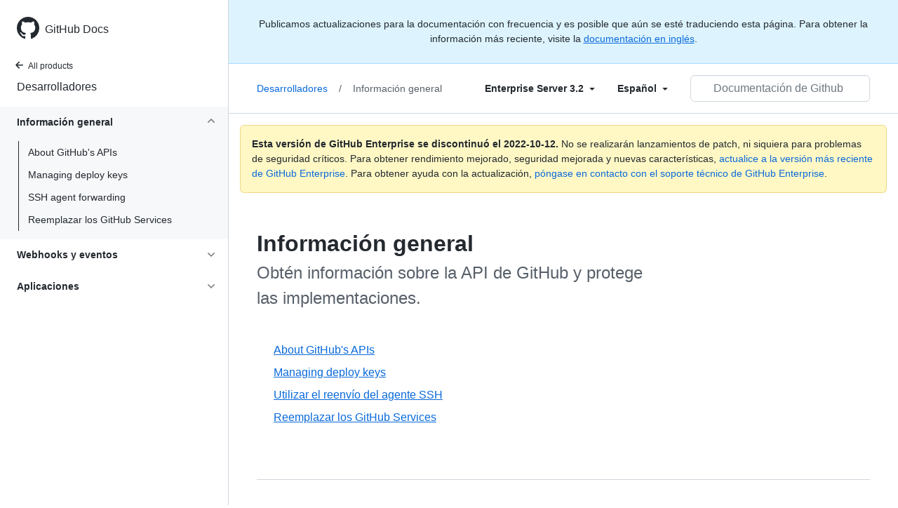

--- FILE ---
content_type: text/html; charset=utf-8
request_url: https://docs.github.com/es/enterprise-server@3.2/developers/overview
body_size: 17806
content:
<!DOCTYPE html><html lang="es"><head><meta charset="utf-8"><meta name="viewport" content="width=device-width, initial-scale=1"><link rel="alternate icon" type="image/png" href="https://github.github.com/docs-ghes-3.2/assets/cb-600/images/site/favicon.png"><link rel="icon" type="image/svg+xml" href="https://github.github.com/docs-ghes-3.2/assets/cb-803/images/site/favicon.svg"><meta name="google-site-verification" content="c1kuD-K2HIVF635lypcsWPoD4kilo5-jA_wBFyT4uMY"><title>Información general - GitHub Enterprise Server 3.2 Docs</title><meta name="description" content="Obtén información sobre la API de GitHub y protege las implementaciones."><link rel="alternate" hreflang="en" href="https://docs.github.com/en/enterprise-server@3.2/developers/overview"><link rel="alternate" hreflang="zh-Hans" href="https://docs.github.com/cn/enterprise-server@3.2/developers/overview"><link rel="alternate" hreflang="ja" href="https://docs.github.com/ja/enterprise-server@3.2/developers/overview"><link rel="alternate" hreflang="es" href="https://docs.github.com/es/enterprise-server@3.2/developers/overview"><link rel="alternate" hreflang="pt" href="https://docs.github.com/pt/enterprise-server@3.2/developers/overview"><meta name="path-language" content="es"><meta name="path-version" content="enterprise-server@3.2"><meta name="path-product" content="developers"><meta name="path-article" content="developers/overview"><meta name="page-document-type" content="category"><meta name="status" content="200"><meta property="og:site_name" content="GitHub Docs"><meta property="og:title" content="Información general - GitHub Enterprise Server 3.2 Docs"><meta property="og:type" content="article"><meta property="og:url" content="http://localhost:4001/es/enterprise-server@3.2/developers/overview"><meta property="og:image" content="https://github.githubassets.com/images/modules/open_graph/github-logo.png"><meta name="next-head-count" content="23"><link rel="preload" href="https://docs.github.com/enterprise-server@3.2/_next/static/css/90d2a180d5a428ce.css" as="style"><link rel="stylesheet" href="https://docs.github.com/enterprise-server@3.2/_next/static/css/90d2a180d5a428ce.css" data-n-g=""><link rel="preload" href="https://docs.github.com/enterprise-server@3.2/_next/static/css/52da2b7ff3066b3d.css" as="style"><link rel="stylesheet" href="https://docs.github.com/enterprise-server@3.2/_next/static/css/52da2b7ff3066b3d.css" data-n-p=""><noscript data-n-css=""></noscript><script defer="" nomodule="" src="https://docs.github.com/enterprise-server@3.2/_next/static/chunks/polyfills-c67a75d1b6f99dc8.js"></script><script src="https://docs.github.com/enterprise-server@3.2/_next/static/chunks/webpack-61e215a095002347.js" defer=""></script><script src="https://docs.github.com/enterprise-server@3.2/_next/static/chunks/framework-bb5c596eafb42b22.js" defer=""></script><script src="https://docs.github.com/enterprise-server@3.2/_next/static/chunks/main-59a3f858fbabd81b.js" defer=""></script><script src="https://docs.github.com/enterprise-server@3.2/_next/static/chunks/pages/_app-5530453067a8c5d1.js" defer=""></script><script src="https://docs.github.com/enterprise-server@3.2/_next/static/chunks/0e226fb0-f47400d931ae7427.js" defer=""></script><script src="https://docs.github.com/enterprise-server@3.2/_next/static/chunks/744-7d65564d42f1fe63.js" defer=""></script><script src="https://docs.github.com/enterprise-server@3.2/_next/static/chunks/910-4c1d7c8f76e28a91.js" defer=""></script><script src="https://docs.github.com/enterprise-server@3.2/_next/static/chunks/689-1848e1c59d8d2743.js" defer=""></script><script src="https://docs.github.com/enterprise-server@3.2/_next/static/chunks/581-bccf48c02915020d.js" defer=""></script><script src="https://docs.github.com/enterprise-server@3.2/_next/static/chunks/946-ee4a8c67c054bca7.js" defer=""></script><script src="https://docs.github.com/enterprise-server@3.2/_next/static/chunks/691-eb284f3992947d39.js" defer=""></script><script src="https://docs.github.com/enterprise-server@3.2/_next/static/chunks/602-1fc5c901aa4251c9.js" defer=""></script><script src="https://docs.github.com/enterprise-server@3.2/_next/static/chunks/pages/%5BversionId%5D/%5BproductId%5D/%5B...restPage%5D-98345371647f1ae2.js" defer=""></script><script src="https://docs.github.com/enterprise-server@3.2/_next/static/R0T-DhZ7U71JAO2_gqQ_H/_buildManifest.js" defer=""></script><script src="https://docs.github.com/enterprise-server@3.2/_next/static/R0T-DhZ7U71JAO2_gqQ_H/_ssgManifest.js" defer=""></script><style data-styled="" data-styled-version="5.3.5">.gwyGig{display:-webkit-box;display:-webkit-flex;display:-ms-flexbox;display:flex;-webkit-flex-direction:column;-ms-flex-direction:column;flex-direction:column;-webkit-box-flex:1;-webkit-flex-grow:1;-ms-flex-positive:1;flex-grow:1;min-width:0;}/*!sc*/
.gvhUXE{-webkit-box-flex:1;-webkit-flex-grow:1;-ms-flex-positive:1;flex-grow:1;}/*!sc*/
.hciqVo{display:inline-block;margin-left:8px;}/*!sc*/
.hLZhgo{height:20px;min-width:16px;max-width:20px;display:-webkit-box;display:-webkit-flex;display:-ms-flexbox;display:flex;-webkit-box-pack:center;-webkit-justify-content:center;-ms-flex-pack:center;justify-content:center;-webkit-align-items:center;-webkit-box-align:center;-ms-flex-align:center;align-items:center;-webkit-flex-shrink:0;-ms-flex-negative:0;flex-shrink:0;margin-right:8px;}/*!sc*/
.fWkkBJ{grid-area:content;}/*!sc*/
data-styled.g3[id="Box-sc-1gh2r6s-0"]{content:"gwyGig,gvhUXE,hciqVo,hLZhgo,fWkkBJ,"}/*!sc*/
.ciwsYL{border-radius:6px;border:0;border-color:rgba(27,31,36,0.15);font-family:inherit;font-weight:600;line-height:20px;white-space:nowrap;vertical-align:middle;cursor:pointer;-webkit-appearance:none;-moz-appearance:none;appearance:none;-webkit-user-select:none;-moz-user-select:none;-ms-user-select:none;user-select:none;-webkit-text-decoration:none;text-decoration:none;text-align:center;display:grid;grid-template-areas:"leadingIcon text trailingIcon";padding-top:6px;padding-bottom:6px;padding-left:16px;padding-right:16px;font-size:14px;color:var(--color-fg-default);background-color:transparent;box-shadow:none;}/*!sc*/
.ciwsYL:focus:not(:disabled){box-shadow:none;outline:2px solid #0969da;outline-offset:-2px;}/*!sc*/
.ciwsYL:focus:not(:disabled):not(:focus-visible){outline:solid 1px transparent;}/*!sc*/
.ciwsYL:focus-visible:not(:disabled){box-shadow:none;outline:2px solid #0969da;outline-offset:-2px;}/*!sc*/
.ciwsYL:disabled{cursor:default;color:#8c959f;}/*!sc*/
.ciwsYL:disabled [data-component=ButtonCounter]{color:inherit;}/*!sc*/
.ciwsYL:disabled svg{opacity:0.6;}/*!sc*/
@media (forced-colors:active){.ciwsYL:focus{outline:solid 1px transparent;}}/*!sc*/
.ciwsYL > :not(:last-child){margin-right:8px;}/*!sc*/
.ciwsYL [data-component="leadingIcon"]{grid-area:leadingIcon;}/*!sc*/
.ciwsYL [data-component="text"]{grid-area:text;}/*!sc*/
.ciwsYL [data-component="trailingIcon"]{grid-area:trailingIcon;}/*!sc*/
.ciwsYL [data-component=ButtonCounter]{font-size:14px;}/*!sc*/
.ciwsYL:hover:not([disabled]){background-color:#f3f4f6;}/*!sc*/
.ciwsYL:active:not([disabled]){background-color:hsla(220,14%,94%,1);}/*!sc*/
.ciwsYL[aria-expanded=true]{background-color:hsla(220,14%,94%,1);}/*!sc*/
.ciwsYL [data-component=trailingIcon]{margin-left:-4px;margin-right:-4px;}/*!sc*/
data-styled.g4[id="types__StyledButton-sc-ws60qy-0"]{content:"ciwsYL,"}/*!sc*/
.iFaQQI{margin:0;padding-inline-start:0;padding-top:0;padding-bottom:0;}/*!sc*/
.hgjakc{margin:0;padding-inline-start:0;padding-top:8px;padding-bottom:8px;}/*!sc*/
data-styled.g31[id="List__ListBox-sc-1x7olzq-0"]{content:"iFaQQI,hgjakc,"}/*!sc*/
.iILZXl{position:relative;display:-webkit-box;display:-webkit-flex;display:-ms-flexbox;display:flex;padding-left:8px;padding-right:8px;font-size:14px;padding-top:6px;padding-bottom:6px;line-height:20px;min-height:5px;margin-left:0;margin-right:0;border-radius:0;-webkit-transition:background 33.333ms linear;transition:background 33.333ms linear;color:#24292f;cursor:pointer;-webkit-appearance:none;-moz-appearance:none;appearance:none;background:unset;border:unset;width:calc(100% - 16px);font-family:unset;text-align:unset;margin-top:unset;margin-bottom:unset;padding:2px 0;}/*!sc*/
.iILZXl[aria-disabled]{cursor:not-allowed;}/*!sc*/
@media (hover:hover) and (pointer:fine){.iILZXl:hover:not([aria-disabled]){background-color:rgba(208,215,222,0.32);color:#24292f;}.iILZXl:focus:not([data-focus-visible-added]){background-color:rgba(208,215,222,0.24);color:#24292f;outline:none;}.iILZXl[data-focus-visible-added]{outline:none;border:2 solid;box-shadow:0 0 0 2px #0969da;}.iILZXl:active:not([aria-disabled]){background-color:rgba(208,215,222,0.48);color:#24292f;}}/*!sc*/
@media (forced-colors:active){.iILZXl:focus{outline:solid 1px transparent !important;}}/*!sc*/
.iILZXl [data-component="ActionList.Item--DividerContainer"]{position:relative;}/*!sc*/
.iILZXl [data-component="ActionList.Item--DividerContainer"]::before{content:" ";display:block;position:absolute;width:100%;top:-7px;border:0 solid;border-top-width:0;border-color:var(--divider-color,transparent);}/*!sc*/
.iILZXl:not(:first-of-type){--divider-color:rgba(208,215,222,0.48);}/*!sc*/
[data-component="ActionList.Divider"] + .Item__LiBox-sc-yeql7o-0{--divider-color:transparent !important;}/*!sc*/
.iILZXl:hover:not([aria-disabled]),.iILZXl:focus:not([aria-disabled]),.iILZXl[data-focus-visible-added]:not([aria-disabled]){--divider-color:transparent;}/*!sc*/
.iILZXl:hover:not([aria-disabled]) + .Item__LiBox-sc-yeql7o-0,.iILZXl:focus:not([aria-disabled]) + .iILZXl,.iILZXl[data-focus-visible-added] + li{--divider-color:transparent;}/*!sc*/
.iILZXl:hover{border-radius:0;}/*!sc*/
.oLdxT{position:relative;display:-webkit-box;display:-webkit-flex;display:-ms-flexbox;display:flex;padding-left:0;padding-right:0;font-size:14px;padding-top:0;padding-bottom:0;line-height:20px;min-height:5px;margin-left:8px;margin-right:8px;border-radius:6px;-webkit-transition:background 33.333ms linear;transition:background 33.333ms linear;color:#24292f;cursor:pointer;-webkit-appearance:none;-moz-appearance:none;appearance:none;background:unset;border:unset;width:calc(100% - 16px);font-family:unset;text-align:unset;margin-top:unset;margin-bottom:unset;}/*!sc*/
.oLdxT[aria-disabled]{cursor:not-allowed;}/*!sc*/
@media (hover:hover) and (pointer:fine){.oLdxT:hover:not([aria-disabled]){background-color:rgba(208,215,222,0.32);color:#24292f;}.oLdxT:focus:not([data-focus-visible-added]){background-color:rgba(208,215,222,0.24);color:#24292f;outline:none;}.oLdxT[data-focus-visible-added]{outline:none;border:2 solid;box-shadow:0 0 0 2px #0969da;}.oLdxT:active:not([aria-disabled]){background-color:rgba(208,215,222,0.48);color:#24292f;}}/*!sc*/
@media (forced-colors:active){.oLdxT:focus{outline:solid 1px transparent !important;}}/*!sc*/
.oLdxT [data-component="ActionList.Item--DividerContainer"]{position:relative;}/*!sc*/
.oLdxT [data-component="ActionList.Item--DividerContainer"]::before{content:" ";display:block;position:absolute;width:100%;top:-7px;border:0 solid;border-top-width:0;border-color:var(--divider-color,transparent);}/*!sc*/
.oLdxT:not(:first-of-type){--divider-color:rgba(208,215,222,0.48);}/*!sc*/
[data-component="ActionList.Divider"] + .Item__LiBox-sc-yeql7o-0{--divider-color:transparent !important;}/*!sc*/
.oLdxT:hover:not([aria-disabled]),.oLdxT:focus:not([aria-disabled]),.oLdxT[data-focus-visible-added]:not([aria-disabled]){--divider-color:transparent;}/*!sc*/
.oLdxT:hover:not([aria-disabled]) + .Item__LiBox-sc-yeql7o-0,.oLdxT:focus:not([aria-disabled]) + .oLdxT,.oLdxT[data-focus-visible-added] + li{--divider-color:transparent;}/*!sc*/
data-styled.g32[id="Item__LiBox-sc-yeql7o-0"]{content:"iILZXl,oLdxT,"}/*!sc*/
.bcamnz{color:#0969da;-webkit-text-decoration:none;text-decoration:none;padding-left:8px;padding-right:8px;padding-top:6px;padding-bottom:6px;display:-webkit-box;display:-webkit-flex;display:-ms-flexbox;display:flex;-webkit-box-flex:1;-webkit-flex-grow:1;-ms-flex-positive:1;flex-grow:1;border-radius:6px;color:inherit;}/*!sc*/
.bcamnz:hover{-webkit-text-decoration:underline;text-decoration:underline;}/*!sc*/
.bcamnz:is(button){display:inline-block;padding:0;font-size:inherit;white-space:nowrap;cursor:pointer;-webkit-user-select:none;-moz-user-select:none;-ms-user-select:none;user-select:none;background-color:transparent;border:0;-webkit-appearance:none;-moz-appearance:none;appearance:none;}/*!sc*/
.bcamnz:hover{color:inherit;-webkit-text-decoration:none;text-decoration:none;}/*!sc*/
data-styled.g33[id="Link-sc-hrxz1n-0"]{content:"bcamnz,"}/*!sc*/
.gTOkuj > summary{list-style:none;}/*!sc*/
.gTOkuj > summary::-webkit-details-marker{display:none;}/*!sc*/
data-styled.g63[id="Details-sc-1qhvasm-0"]{content:"gTOkuj,"}/*!sc*/
.hAHKnX{position:relative;color:#24292f;padding:16px;border-style:solid;border-width:1px;border-radius:6px;margin-top:0;color:#24292f;background-color:#fff8c5;border-color:rgba(212,167,44,0.4);}/*!sc*/
.hAHKnX p:last-child{margin-bottom:0;}/*!sc*/
.hAHKnX svg{margin-right:8px;}/*!sc*/
.hAHKnX svg{color:#9a6700;}/*!sc*/
data-styled.g71[id="Flash-sc-1jd8n2z-0"]{content:"hAHKnX,"}/*!sc*/
.btzdit{max-width:720px;display:grid;grid-template-columns:minmax(0,1fr);grid-template-areas:'topper' 'intro' 'sidebar' 'content';row-gap:8px;}/*!sc*/
@media (min-width:1280px){.btzdit{max-width:none;padding-top:24px;grid-template-rows:auto 1fr;grid-template-columns:minmax(500px,720px) minmax(220px,1fr);grid-template-areas:'topper sidebar' 'intro sidebar' 'content sidebar';-webkit-column-gap:80px;column-gap:80px;row-gap:0;}}/*!sc*/
data-styled.g115[id="ArticleGridLayout__Container-sc-we7dhr-0"]{content:"btzdit,"}/*!sc*/
</style></head><body data-color-mode="auto" data-light-theme="light" data-dark-theme="dark"><div id="__next" data-reactroot=""><div class="d-lg-flex"><a href="#main-content" class="sr-only">Skip to main content</a><div class="d-none d-lg-block bg-primary position-sticky top-0 overflow-y-auto flex-shrink-0 pb-5 border-right" style="width:326px;height:100vh" role="banner"><div tabindex="-1" class="d-flex flex-items-center p-4 position-sticky top-0 color-bg-default" style="z-index:3" id="github-logo"><a rel="" class="color-fg-default" aria-hidden="true" tabindex="-1" href="/es"><svg aria-hidden="true" focusable="false" role="img" class="octicon octicon-mark-github" viewBox="0 0 16 16" width="32" height="32" fill="currentColor" style="display:inline-block;user-select:none;vertical-align:text-bottom;overflow:visible"><path fill-rule="evenodd" d="M8 0C3.58 0 0 3.58 0 8c0 3.54 2.29 6.53 5.47 7.59.4.07.55-.17.55-.38 0-.19-.01-.82-.01-1.49-2.01.37-2.53-.49-2.69-.94-.09-.23-.48-.94-.82-1.13-.28-.15-.68-.52-.01-.53.63-.01 1.08.58 1.23.82.72 1.21 1.87.87 2.33.66.07-.52.28-.87.51-1.07-1.78-.2-3.64-.89-3.64-3.95 0-.87.31-1.59.82-2.15-.08-.2-.36-1.02.08-2.12 0 0 .67-.21 2.2.82.64-.18 1.32-.27 2-.27.68 0 1.36.09 2 .27 1.53-1.04 2.2-.82 2.2-.82.44 1.1.16 1.92.08 2.12.51.56.82 1.27.82 2.15 0 3.07-1.87 3.75-3.65 3.95.29.25.54.73.54 1.48 0 1.07-.01 1.93-.01 2.2 0 .21.15.46.55.38A8.013 8.013 0 0016 8c0-4.42-3.58-8-8-8z"></path></svg></a><a rel="" class="f4 text-semibold color-fg-default no-underline no-wrap pl-2 flex-auto" href="/es">GitHub Docs</a></div><nav><ul data-testid="sidebar"><li><a rel="" class="f6 pl-4 pr-5 ml-n1 pb-1 color-fg-default" href="/es/enterprise-server@3.2"><svg aria-hidden="true" focusable="false" role="img" class="mr-1" viewBox="0 0 16 16" width="16" height="16" fill="currentColor" style="display:inline-block;user-select:none;vertical-align:text-bottom;overflow:visible"><path fill-rule="evenodd" d="M7.78 12.53a.75.75 0 01-1.06 0L2.47 8.28a.75.75 0 010-1.06l4.25-4.25a.75.75 0 011.06 1.06L4.81 7h7.44a.75.75 0 010 1.5H4.81l2.97 2.97a.75.75 0 010 1.06z"></path></svg>All products</a></li><li data-testid="sidebar-product" title="Desarrolladores" class="my-2"><a rel="" class="pl-4 pr-5 pb-1 f4 color-fg-default no-underline" href="/es/enterprise-server@3.2/developers">Desarrolladores</a></li><li class="my-3" data-testid="product-sidebar-items"><ul class="list-style-none"><li data-is-active-category="true" data-is-current-page="false" class="py-1 color-bg-inset"><details open="" class="details-reset"><summary class="outline-none"><div class="d-flex flex-justify-between"><div class="pl-4 pr-1 py-2 f5 d-block flex-auto mr-3 color-fg-default no-underline text-bold">Información general</div><span style="margin-top:7px" class="flex-shrink-0 pr-3"><svg aria-hidden="true" focusable="false" role="img" class="opacity-60 rotate-180" viewBox="0 0 16 16" width="16" height="16" fill="currentColor" style="display:inline-block;user-select:none;vertical-align:text-bottom;overflow:visible"><path fill-rule="evenodd" d="M12.78 6.22a.75.75 0 010 1.06l-4.25 4.25a.75.75 0 01-1.06 0L3.22 7.28a.75.75 0 011.06-1.06L8 9.94l3.72-3.72a.75.75 0 011.06 0z"></path></svg></span></div></summary><div data-testid="sidebar-article-group" class="pb-0"><ul class="List__ListBox-sc-1x7olzq-0 iFaQQI my-2"><li tabindex="0" aria-labelledby="react-aria-1 " data-testid="sidebar-article" data-is-current-page="false" class="Item__LiBox-sc-yeql7o-0 iILZXl width-full position-relative SidebarProduct_sidebarArticle__dQ4tN"><div data-component="ActionList.Item--DividerContainer" class="Box-sc-1gh2r6s-0 gwyGig"><span id="react-aria-1" class="Box-sc-1gh2r6s-0 gvhUXE"><a rel="" class="d-block pl-6 pr-5 py-1 no-underline width-full color-fg-default" href="/es/enterprise-server@3.2/developers/overview/about-githubs-apis">About GitHub's APIs</a></span></div></li><li tabindex="0" aria-labelledby="react-aria-4 " data-testid="sidebar-article" data-is-current-page="false" class="Item__LiBox-sc-yeql7o-0 iILZXl width-full position-relative SidebarProduct_sidebarArticle__dQ4tN"><div data-component="ActionList.Item--DividerContainer" class="Box-sc-1gh2r6s-0 gwyGig"><span id="react-aria-4" class="Box-sc-1gh2r6s-0 gvhUXE"><a rel="" class="d-block pl-6 pr-5 py-1 no-underline width-full color-fg-default" href="/es/enterprise-server@3.2/developers/overview/managing-deploy-keys">Managing deploy keys</a></span></div></li><li tabindex="0" aria-labelledby="react-aria-7 " data-testid="sidebar-article" data-is-current-page="false" class="Item__LiBox-sc-yeql7o-0 iILZXl width-full position-relative SidebarProduct_sidebarArticle__dQ4tN"><div data-component="ActionList.Item--DividerContainer" class="Box-sc-1gh2r6s-0 gwyGig"><span id="react-aria-7" class="Box-sc-1gh2r6s-0 gvhUXE"><a rel="" class="d-block pl-6 pr-5 py-1 no-underline width-full color-fg-default" href="/es/enterprise-server@3.2/developers/overview/using-ssh-agent-forwarding">SSH agent forwarding</a></span></div></li><li tabindex="0" aria-labelledby="react-aria-10 " data-testid="sidebar-article" data-is-current-page="false" class="Item__LiBox-sc-yeql7o-0 iILZXl width-full position-relative SidebarProduct_sidebarArticle__dQ4tN"><div data-component="ActionList.Item--DividerContainer" class="Box-sc-1gh2r6s-0 gwyGig"><span id="react-aria-10" class="Box-sc-1gh2r6s-0 gvhUXE"><a rel="" class="d-block pl-6 pr-5 py-1 no-underline width-full color-fg-default" href="/es/enterprise-server@3.2/developers/overview/replacing-github-services">Reemplazar los GitHub Services</a></span></div></li></ul></div></details></li><li data-is-active-category="false" data-is-current-page="false" class="py-1"><details class="details-reset"><summary class="outline-none"><div class="d-flex flex-justify-between"><div class="pl-4 pr-1 py-2 f5 d-block flex-auto mr-3 color-fg-default no-underline text-bold">Webhooks y eventos</div><span style="margin-top:7px" class="flex-shrink-0 pr-3"><svg aria-hidden="true" focusable="false" role="img" class="opacity-60" viewBox="0 0 16 16" width="16" height="16" fill="currentColor" style="display:inline-block;user-select:none;vertical-align:text-bottom;overflow:visible"><path fill-rule="evenodd" d="M12.78 6.22a.75.75 0 010 1.06l-4.25 4.25a.75.75 0 01-1.06 0L3.22 7.28a.75.75 0 011.06-1.06L8 9.94l3.72-3.72a.75.75 0 011.06 0z"></path></svg></span></div></summary><ul class="list-style-none position-relative"><li data-is-current-page="false"><details class="details-reset"><summary><div class="pl-4 pr-5 py-2 no-underline">webhooks</div></summary><div data-testid="sidebar-article-group" class="pb-0"><ul class="List__ListBox-sc-1x7olzq-0 iFaQQI my-2"><li tabindex="0" aria-labelledby="react-aria-13 " data-testid="sidebar-article" data-is-current-page="false" class="Item__LiBox-sc-yeql7o-0 iILZXl width-full position-relative SidebarProduct_sidebarArticle__dQ4tN"><div data-component="ActionList.Item--DividerContainer" class="Box-sc-1gh2r6s-0 gwyGig"><span id="react-aria-13" class="Box-sc-1gh2r6s-0 gvhUXE"><a rel="" class="d-block pl-6 pr-5 py-1 no-underline width-full color-fg-default" href="/es/enterprise-server@3.2/developers/webhooks-and-events/webhooks/about-webhooks">Acerca de webhooks</a></span></div></li><li tabindex="0" aria-labelledby="react-aria-16 " data-testid="sidebar-article" data-is-current-page="false" class="Item__LiBox-sc-yeql7o-0 iILZXl width-full position-relative SidebarProduct_sidebarArticle__dQ4tN"><div data-component="ActionList.Item--DividerContainer" class="Box-sc-1gh2r6s-0 gwyGig"><span id="react-aria-16" class="Box-sc-1gh2r6s-0 gvhUXE"><a rel="" class="d-block pl-6 pr-5 py-1 no-underline width-full color-fg-default" href="/es/enterprise-server@3.2/developers/webhooks-and-events/webhooks/creating-webhooks">Crear webhooks</a></span></div></li><li tabindex="0" aria-labelledby="react-aria-19 " data-testid="sidebar-article" data-is-current-page="false" class="Item__LiBox-sc-yeql7o-0 iILZXl width-full position-relative SidebarProduct_sidebarArticle__dQ4tN"><div data-component="ActionList.Item--DividerContainer" class="Box-sc-1gh2r6s-0 gwyGig"><span id="react-aria-19" class="Box-sc-1gh2r6s-0 gvhUXE"><a rel="" class="d-block pl-6 pr-5 py-1 no-underline width-full color-fg-default" href="/es/enterprise-server@3.2/developers/webhooks-and-events/webhooks/configuring-your-server-to-receive-payloads">Configure server for webhooks</a></span></div></li><li tabindex="0" aria-labelledby="react-aria-22 " data-testid="sidebar-article" data-is-current-page="false" class="Item__LiBox-sc-yeql7o-0 iILZXl width-full position-relative SidebarProduct_sidebarArticle__dQ4tN"><div data-component="ActionList.Item--DividerContainer" class="Box-sc-1gh2r6s-0 gwyGig"><span id="react-aria-22" class="Box-sc-1gh2r6s-0 gvhUXE"><a rel="" class="d-block pl-6 pr-5 py-1 no-underline width-full color-fg-default" href="/es/enterprise-server@3.2/developers/webhooks-and-events/webhooks/testing-webhooks">Probar los webhooks</a></span></div></li><li tabindex="0" aria-labelledby="react-aria-25 " data-testid="sidebar-article" data-is-current-page="false" class="Item__LiBox-sc-yeql7o-0 iILZXl width-full position-relative SidebarProduct_sidebarArticle__dQ4tN"><div data-component="ActionList.Item--DividerContainer" class="Box-sc-1gh2r6s-0 gwyGig"><span id="react-aria-25" class="Box-sc-1gh2r6s-0 gvhUXE"><a rel="" class="d-block pl-6 pr-5 py-1 no-underline width-full color-fg-default" href="/es/enterprise-server@3.2/developers/webhooks-and-events/webhooks/securing-your-webhooks">Securing your webhooks (Protección de sus webhooks)</a></span></div></li><li tabindex="0" aria-labelledby="react-aria-28 " data-testid="sidebar-article" data-is-current-page="false" class="Item__LiBox-sc-yeql7o-0 iILZXl width-full position-relative SidebarProduct_sidebarArticle__dQ4tN"><div data-component="ActionList.Item--DividerContainer" class="Box-sc-1gh2r6s-0 gwyGig"><span id="react-aria-28" class="Box-sc-1gh2r6s-0 gvhUXE"><a rel="" class="d-block pl-6 pr-5 py-1 no-underline width-full color-fg-default" href="/es/enterprise-server@3.2/developers/webhooks-and-events/webhooks/webhook-events-and-payloads">Webhook events &amp; payloads</a></span></div></li></ul></div></details></li><li data-is-current-page="false"><details class="details-reset"><summary><div class="pl-4 pr-5 py-2 no-underline">Eventos</div></summary><div data-testid="sidebar-article-group" class="pb-0"><ul class="List__ListBox-sc-1x7olzq-0 iFaQQI my-2"><li tabindex="0" aria-labelledby="react-aria-31 " data-testid="sidebar-article" data-is-current-page="false" class="Item__LiBox-sc-yeql7o-0 iILZXl width-full position-relative SidebarProduct_sidebarArticle__dQ4tN"><div data-component="ActionList.Item--DividerContainer" class="Box-sc-1gh2r6s-0 gwyGig"><span id="react-aria-31" class="Box-sc-1gh2r6s-0 gvhUXE"><a rel="" class="d-block pl-6 pr-5 py-1 no-underline width-full color-fg-default" href="/es/enterprise-server@3.2/developers/webhooks-and-events/events/github-event-types">Tipos de evento de GitHub</a></span></div></li><li tabindex="0" aria-labelledby="react-aria-34 " data-testid="sidebar-article" data-is-current-page="false" class="Item__LiBox-sc-yeql7o-0 iILZXl width-full position-relative SidebarProduct_sidebarArticle__dQ4tN"><div data-component="ActionList.Item--DividerContainer" class="Box-sc-1gh2r6s-0 gwyGig"><span id="react-aria-34" class="Box-sc-1gh2r6s-0 gvhUXE"><a rel="" class="d-block pl-6 pr-5 py-1 no-underline width-full color-fg-default" href="/es/enterprise-server@3.2/developers/webhooks-and-events/events/issue-event-types">Issue event types</a></span></div></li></ul></div></details></li></ul></details></li><li data-is-active-category="false" data-is-current-page="false" class="py-1"><details class="details-reset"><summary class="outline-none"><div class="d-flex flex-justify-between"><div class="pl-4 pr-1 py-2 f5 d-block flex-auto mr-3 color-fg-default no-underline text-bold">Aplicaciones</div><span style="margin-top:7px" class="flex-shrink-0 pr-3"><svg aria-hidden="true" focusable="false" role="img" class="opacity-60" viewBox="0 0 16 16" width="16" height="16" fill="currentColor" style="display:inline-block;user-select:none;vertical-align:text-bottom;overflow:visible"><path fill-rule="evenodd" d="M12.78 6.22a.75.75 0 010 1.06l-4.25 4.25a.75.75 0 01-1.06 0L3.22 7.28a.75.75 0 011.06-1.06L8 9.94l3.72-3.72a.75.75 0 011.06 0z"></path></svg></span></div></summary><ul class="list-style-none position-relative"><li data-is-current-page="false"><details class="details-reset"><summary><div class="pl-4 pr-5 py-2 no-underline">Introducción a las aplicaciones</div></summary><div data-testid="sidebar-article-group" class="pb-0"><ul class="List__ListBox-sc-1x7olzq-0 iFaQQI my-2"><li tabindex="0" aria-labelledby="react-aria-37 " data-testid="sidebar-article" data-is-current-page="false" class="Item__LiBox-sc-yeql7o-0 iILZXl width-full position-relative SidebarProduct_sidebarArticle__dQ4tN"><div data-component="ActionList.Item--DividerContainer" class="Box-sc-1gh2r6s-0 gwyGig"><span id="react-aria-37" class="Box-sc-1gh2r6s-0 gvhUXE"><a rel="" class="d-block pl-6 pr-5 py-1 no-underline width-full color-fg-default" href="/es/enterprise-server@3.2/developers/apps/getting-started-with-apps/about-apps">Acerca de las apps</a></span></div></li><li tabindex="0" aria-labelledby="react-aria-40 " data-testid="sidebar-article" data-is-current-page="false" class="Item__LiBox-sc-yeql7o-0 iILZXl width-full position-relative SidebarProduct_sidebarArticle__dQ4tN"><div data-component="ActionList.Item--DividerContainer" class="Box-sc-1gh2r6s-0 gwyGig"><span id="react-aria-40" class="Box-sc-1gh2r6s-0 gvhUXE"><a rel="" class="d-block pl-6 pr-5 py-1 no-underline width-full color-fg-default" href="/es/enterprise-server@3.2/developers/apps/getting-started-with-apps/activating-optional-features-for-apps">Activate optional features</a></span></div></li><li tabindex="0" aria-labelledby="react-aria-43 " data-testid="sidebar-article" data-is-current-page="false" class="Item__LiBox-sc-yeql7o-0 iILZXl width-full position-relative SidebarProduct_sidebarArticle__dQ4tN"><div data-component="ActionList.Item--DividerContainer" class="Box-sc-1gh2r6s-0 gwyGig"><span id="react-aria-43" class="Box-sc-1gh2r6s-0 gvhUXE"><a rel="" class="d-block pl-6 pr-5 py-1 no-underline width-full color-fg-default" href="/es/enterprise-server@3.2/developers/apps/getting-started-with-apps/differences-between-github-apps-and-oauth-apps">GitHub Apps &amp; OAuth Apps</a></span></div></li><li tabindex="0" aria-labelledby="react-aria-46 " data-testid="sidebar-article" data-is-current-page="false" class="Item__LiBox-sc-yeql7o-0 iILZXl width-full position-relative SidebarProduct_sidebarArticle__dQ4tN"><div data-component="ActionList.Item--DividerContainer" class="Box-sc-1gh2r6s-0 gwyGig"><span id="react-aria-46" class="Box-sc-1gh2r6s-0 gvhUXE"><a rel="" class="d-block pl-6 pr-5 py-1 no-underline width-full color-fg-default" href="/es/enterprise-server@3.2/developers/apps/getting-started-with-apps/migrating-oauth-apps-to-github-apps">Migrate from OAuth Apps</a></span></div></li><li tabindex="0" aria-labelledby="react-aria-49 " data-testid="sidebar-article" data-is-current-page="false" class="Item__LiBox-sc-yeql7o-0 iILZXl width-full position-relative SidebarProduct_sidebarArticle__dQ4tN"><div data-component="ActionList.Item--DividerContainer" class="Box-sc-1gh2r6s-0 gwyGig"><span id="react-aria-49" class="Box-sc-1gh2r6s-0 gvhUXE"><a rel="" class="d-block pl-6 pr-5 py-1 no-underline width-full color-fg-default" href="/es/enterprise-server@3.2/developers/apps/getting-started-with-apps/setting-up-your-development-environment-to-create-a-github-app">Development environment</a></span></div></li></ul></div></details></li><li data-is-current-page="false"><details class="details-reset"><summary><div class="pl-4 pr-5 py-2 no-underline">Crear GitHub Apps</div></summary><div data-testid="sidebar-article-group" class="pb-0"><ul class="List__ListBox-sc-1x7olzq-0 iFaQQI my-2"><li tabindex="0" aria-labelledby="react-aria-52 " data-testid="sidebar-article" data-is-current-page="false" class="Item__LiBox-sc-yeql7o-0 iILZXl width-full position-relative SidebarProduct_sidebarArticle__dQ4tN"><div data-component="ActionList.Item--DividerContainer" class="Box-sc-1gh2r6s-0 gwyGig"><span id="react-aria-52" class="Box-sc-1gh2r6s-0 gvhUXE"><a rel="" class="d-block pl-6 pr-5 py-1 no-underline width-full color-fg-default" href="/es/enterprise-server@3.2/developers/apps/building-github-apps/creating-a-github-app">Crear una GitHub App</a></span></div></li><li tabindex="0" aria-labelledby="react-aria-55 " data-testid="sidebar-article" data-is-current-page="false" class="Item__LiBox-sc-yeql7o-0 iILZXl width-full position-relative SidebarProduct_sidebarArticle__dQ4tN"><div data-component="ActionList.Item--DividerContainer" class="Box-sc-1gh2r6s-0 gwyGig"><span id="react-aria-55" class="Box-sc-1gh2r6s-0 gvhUXE"><a rel="" class="d-block pl-6 pr-5 py-1 no-underline width-full color-fg-default" href="/es/enterprise-server@3.2/developers/apps/building-github-apps/setting-permissions-for-github-apps">Set permissions</a></span></div></li><li tabindex="0" aria-labelledby="react-aria-58 " data-testid="sidebar-article" data-is-current-page="false" class="Item__LiBox-sc-yeql7o-0 iILZXl width-full position-relative SidebarProduct_sidebarArticle__dQ4tN"><div data-component="ActionList.Item--DividerContainer" class="Box-sc-1gh2r6s-0 gwyGig"><span id="react-aria-58" class="Box-sc-1gh2r6s-0 gvhUXE"><a rel="" class="d-block pl-6 pr-5 py-1 no-underline width-full color-fg-default" href="/es/enterprise-server@3.2/developers/apps/building-github-apps/authenticating-with-github-apps">Authentication</a></span></div></li><li tabindex="0" aria-labelledby="react-aria-61 " data-testid="sidebar-article" data-is-current-page="false" class="Item__LiBox-sc-yeql7o-0 iILZXl width-full position-relative SidebarProduct_sidebarArticle__dQ4tN"><div data-component="ActionList.Item--DividerContainer" class="Box-sc-1gh2r6s-0 gwyGig"><span id="react-aria-61" class="Box-sc-1gh2r6s-0 gvhUXE"><a rel="" class="d-block pl-6 pr-5 py-1 no-underline width-full color-fg-default" href="/es/enterprise-server@3.2/developers/apps/building-github-apps/identifying-and-authorizing-users-for-github-apps">Identify &amp; authorize users</a></span></div></li><li tabindex="0" aria-labelledby="react-aria-64 " data-testid="sidebar-article" data-is-current-page="false" class="Item__LiBox-sc-yeql7o-0 iILZXl width-full position-relative SidebarProduct_sidebarArticle__dQ4tN"><div data-component="ActionList.Item--DividerContainer" class="Box-sc-1gh2r6s-0 gwyGig"><span id="react-aria-64" class="Box-sc-1gh2r6s-0 gvhUXE"><a rel="" class="d-block pl-6 pr-5 py-1 no-underline width-full color-fg-default" href="/es/enterprise-server@3.2/developers/apps/building-github-apps/rate-limits-for-github-apps">Rate limits</a></span></div></li><li tabindex="0" aria-labelledby="react-aria-67 " data-testid="sidebar-article" data-is-current-page="false" class="Item__LiBox-sc-yeql7o-0 iILZXl width-full position-relative SidebarProduct_sidebarArticle__dQ4tN"><div data-component="ActionList.Item--DividerContainer" class="Box-sc-1gh2r6s-0 gwyGig"><span id="react-aria-67" class="Box-sc-1gh2r6s-0 gvhUXE"><a rel="" class="d-block pl-6 pr-5 py-1 no-underline width-full color-fg-default" href="/es/enterprise-server@3.2/developers/apps/building-github-apps/refreshing-user-to-server-access-tokens">Refresh user-to-server access</a></span></div></li><li tabindex="0" aria-labelledby="react-aria-70 " data-testid="sidebar-article" data-is-current-page="false" class="Item__LiBox-sc-yeql7o-0 iILZXl width-full position-relative SidebarProduct_sidebarArticle__dQ4tN"><div data-component="ActionList.Item--DividerContainer" class="Box-sc-1gh2r6s-0 gwyGig"><span id="react-aria-70" class="Box-sc-1gh2r6s-0 gvhUXE"><a rel="" class="d-block pl-6 pr-5 py-1 no-underline width-full color-fg-default" href="/es/enterprise-server@3.2/developers/apps/building-github-apps/creating-a-github-app-from-a-manifest">App creation manifest flow</a></span></div></li><li tabindex="0" aria-labelledby="react-aria-73 " data-testid="sidebar-article" data-is-current-page="false" class="Item__LiBox-sc-yeql7o-0 iILZXl width-full position-relative SidebarProduct_sidebarArticle__dQ4tN"><div data-component="ActionList.Item--DividerContainer" class="Box-sc-1gh2r6s-0 gwyGig"><span id="react-aria-73" class="Box-sc-1gh2r6s-0 gvhUXE"><a rel="" class="d-block pl-6 pr-5 py-1 no-underline width-full color-fg-default" href="/es/enterprise-server@3.2/developers/apps/building-github-apps/creating-a-github-app-using-url-parameters">App creation query parameters</a></span></div></li><li tabindex="0" aria-labelledby="react-aria-76 " data-testid="sidebar-article" data-is-current-page="false" class="Item__LiBox-sc-yeql7o-0 iILZXl width-full position-relative SidebarProduct_sidebarArticle__dQ4tN"><div data-component="ActionList.Item--DividerContainer" class="Box-sc-1gh2r6s-0 gwyGig"><span id="react-aria-76" class="Box-sc-1gh2r6s-0 gvhUXE"><a rel="" class="d-block pl-6 pr-5 py-1 no-underline width-full color-fg-default" href="/es/enterprise-server@3.2/developers/apps/building-github-apps/creating-a-custom-badge-for-your-github-app">Custom badges</a></span></div></li></ul></div></details></li><li data-is-current-page="false"><details class="details-reset"><summary><div class="pl-4 pr-5 py-2 no-underline">Adminsitrar las GitHub Apps</div></summary><div data-testid="sidebar-article-group" class="pb-0"><ul class="List__ListBox-sc-1x7olzq-0 iFaQQI my-2"><li tabindex="0" aria-labelledby="react-aria-79 " data-testid="sidebar-article" data-is-current-page="false" class="Item__LiBox-sc-yeql7o-0 iILZXl width-full position-relative SidebarProduct_sidebarArticle__dQ4tN"><div data-component="ActionList.Item--DividerContainer" class="Box-sc-1gh2r6s-0 gwyGig"><span id="react-aria-79" class="Box-sc-1gh2r6s-0 gvhUXE"><a rel="" class="d-block pl-6 pr-5 py-1 no-underline width-full color-fg-default" href="/es/enterprise-server@3.2/developers/apps/managing-github-apps/installing-github-apps">Instalar GitHub Apps</a></span></div></li><li tabindex="0" aria-labelledby="react-aria-82 " data-testid="sidebar-article" data-is-current-page="false" class="Item__LiBox-sc-yeql7o-0 iILZXl width-full position-relative SidebarProduct_sidebarArticle__dQ4tN"><div data-component="ActionList.Item--DividerContainer" class="Box-sc-1gh2r6s-0 gwyGig"><span id="react-aria-82" class="Box-sc-1gh2r6s-0 gvhUXE"><a rel="" class="d-block pl-6 pr-5 py-1 no-underline width-full color-fg-default" href="/es/enterprise-server@3.2/developers/apps/managing-github-apps/modifying-a-github-app">Modificar una GitHub App</a></span></div></li><li tabindex="0" aria-labelledby="react-aria-85 " data-testid="sidebar-article" data-is-current-page="false" class="Item__LiBox-sc-yeql7o-0 iILZXl width-full position-relative SidebarProduct_sidebarArticle__dQ4tN"><div data-component="ActionList.Item--DividerContainer" class="Box-sc-1gh2r6s-0 gwyGig"><span id="react-aria-85" class="Box-sc-1gh2r6s-0 gvhUXE"><a rel="" class="d-block pl-6 pr-5 py-1 no-underline width-full color-fg-default" href="/es/enterprise-server@3.2/developers/apps/managing-github-apps/editing-a-github-apps-permissions">Edit permissions</a></span></div></li><li tabindex="0" aria-labelledby="react-aria-88 " data-testid="sidebar-article" data-is-current-page="false" class="Item__LiBox-sc-yeql7o-0 iILZXl width-full position-relative SidebarProduct_sidebarArticle__dQ4tN"><div data-component="ActionList.Item--DividerContainer" class="Box-sc-1gh2r6s-0 gwyGig"><span id="react-aria-88" class="Box-sc-1gh2r6s-0 gvhUXE"><a rel="" class="d-block pl-6 pr-5 py-1 no-underline width-full color-fg-default" href="/es/enterprise-server@3.2/developers/apps/managing-github-apps/making-a-github-app-public-or-private">Manage app visibility</a></span></div></li><li tabindex="0" aria-labelledby="react-aria-91 " data-testid="sidebar-article" data-is-current-page="false" class="Item__LiBox-sc-yeql7o-0 iILZXl width-full position-relative SidebarProduct_sidebarArticle__dQ4tN"><div data-component="ActionList.Item--DividerContainer" class="Box-sc-1gh2r6s-0 gwyGig"><span id="react-aria-91" class="Box-sc-1gh2r6s-0 gvhUXE"><a rel="" class="d-block pl-6 pr-5 py-1 no-underline width-full color-fg-default" href="/es/enterprise-server@3.2/developers/apps/managing-github-apps/suspending-a-github-app-installation">Suspend app installation</a></span></div></li><li tabindex="0" aria-labelledby="react-aria-94 " data-testid="sidebar-article" data-is-current-page="false" class="Item__LiBox-sc-yeql7o-0 iILZXl width-full position-relative SidebarProduct_sidebarArticle__dQ4tN"><div data-component="ActionList.Item--DividerContainer" class="Box-sc-1gh2r6s-0 gwyGig"><span id="react-aria-94" class="Box-sc-1gh2r6s-0 gvhUXE"><a rel="" class="d-block pl-6 pr-5 py-1 no-underline width-full color-fg-default" href="/es/enterprise-server@3.2/developers/apps/managing-github-apps/transferring-ownership-of-a-github-app">Transfer ownership</a></span></div></li><li tabindex="0" aria-labelledby="react-aria-97 " data-testid="sidebar-article" data-is-current-page="false" class="Item__LiBox-sc-yeql7o-0 iILZXl width-full position-relative SidebarProduct_sidebarArticle__dQ4tN"><div data-component="ActionList.Item--DividerContainer" class="Box-sc-1gh2r6s-0 gwyGig"><span id="react-aria-97" class="Box-sc-1gh2r6s-0 gvhUXE"><a rel="" class="d-block pl-6 pr-5 py-1 no-underline width-full color-fg-default" href="/es/enterprise-server@3.2/developers/apps/managing-github-apps/deleting-a-github-app">Borrar una GitHub App</a></span></div></li></ul></div></details></li><li data-is-current-page="false"><details class="details-reset"><summary><div class="pl-4 pr-5 py-2 no-underline">Crear Apps de OAuth</div></summary><div data-testid="sidebar-article-group" class="pb-0"><ul class="List__ListBox-sc-1x7olzq-0 iFaQQI my-2"><li tabindex="0" aria-labelledby="react-aria-100 " data-testid="sidebar-article" data-is-current-page="false" class="Item__LiBox-sc-yeql7o-0 iILZXl width-full position-relative SidebarProduct_sidebarArticle__dQ4tN"><div data-component="ActionList.Item--DividerContainer" class="Box-sc-1gh2r6s-0 gwyGig"><span id="react-aria-100" class="Box-sc-1gh2r6s-0 gvhUXE"><a rel="" class="d-block pl-6 pr-5 py-1 no-underline width-full color-fg-default" href="/es/enterprise-server@3.2/developers/apps/building-oauth-apps/creating-an-oauth-app">Crear una App de OAuth</a></span></div></li><li tabindex="0" aria-labelledby="react-aria-103 " data-testid="sidebar-article" data-is-current-page="false" class="Item__LiBox-sc-yeql7o-0 iILZXl width-full position-relative SidebarProduct_sidebarArticle__dQ4tN"><div data-component="ActionList.Item--DividerContainer" class="Box-sc-1gh2r6s-0 gwyGig"><span id="react-aria-103" class="Box-sc-1gh2r6s-0 gvhUXE"><a rel="" class="d-block pl-6 pr-5 py-1 no-underline width-full color-fg-default" href="/es/enterprise-server@3.2/developers/apps/building-oauth-apps/authorizing-oauth-apps">Autorización de aplicaciones de OAuth</a></span></div></li><li tabindex="0" aria-labelledby="react-aria-106 " data-testid="sidebar-article" data-is-current-page="false" class="Item__LiBox-sc-yeql7o-0 iILZXl width-full position-relative SidebarProduct_sidebarArticle__dQ4tN"><div data-component="ActionList.Item--DividerContainer" class="Box-sc-1gh2r6s-0 gwyGig"><span id="react-aria-106" class="Box-sc-1gh2r6s-0 gvhUXE"><a rel="" class="d-block pl-6 pr-5 py-1 no-underline width-full color-fg-default" href="/es/enterprise-server@3.2/developers/apps/building-oauth-apps/scopes-for-oauth-apps">Alcances para las Apps de OAuth</a></span></div></li><li tabindex="0" aria-labelledby="react-aria-109 " data-testid="sidebar-article" data-is-current-page="false" class="Item__LiBox-sc-yeql7o-0 iILZXl width-full position-relative SidebarProduct_sidebarArticle__dQ4tN"><div data-component="ActionList.Item--DividerContainer" class="Box-sc-1gh2r6s-0 gwyGig"><span id="react-aria-109" class="Box-sc-1gh2r6s-0 gvhUXE"><a rel="" class="d-block pl-6 pr-5 py-1 no-underline width-full color-fg-default" href="/es/enterprise-server@3.2/developers/apps/building-oauth-apps/creating-a-custom-badge-for-your-oauth-app">Create custom badges</a></span></div></li></ul></div></details></li><li data-is-current-page="false"><details class="details-reset"><summary><div class="pl-4 pr-5 py-2 no-underline">Adminsitrar las Apps de OAuth</div></summary><div data-testid="sidebar-article-group" class="pb-0"><ul class="List__ListBox-sc-1x7olzq-0 iFaQQI my-2"><li tabindex="0" aria-labelledby="react-aria-112 " data-testid="sidebar-article" data-is-current-page="false" class="Item__LiBox-sc-yeql7o-0 iILZXl width-full position-relative SidebarProduct_sidebarArticle__dQ4tN"><div data-component="ActionList.Item--DividerContainer" class="Box-sc-1gh2r6s-0 gwyGig"><span id="react-aria-112" class="Box-sc-1gh2r6s-0 gvhUXE"><a rel="" class="d-block pl-6 pr-5 py-1 no-underline width-full color-fg-default" href="/es/enterprise-server@3.2/developers/apps/managing-oauth-apps/modifying-an-oauth-app">Modificar una App de OAuth</a></span></div></li><li tabindex="0" aria-labelledby="react-aria-115 " data-testid="sidebar-article" data-is-current-page="false" class="Item__LiBox-sc-yeql7o-0 iILZXl width-full position-relative SidebarProduct_sidebarArticle__dQ4tN"><div data-component="ActionList.Item--DividerContainer" class="Box-sc-1gh2r6s-0 gwyGig"><span id="react-aria-115" class="Box-sc-1gh2r6s-0 gvhUXE"><a rel="" class="d-block pl-6 pr-5 py-1 no-underline width-full color-fg-default" href="/es/enterprise-server@3.2/developers/apps/managing-oauth-apps/transferring-ownership-of-an-oauth-app">Transfer ownership</a></span></div></li><li tabindex="0" aria-labelledby="react-aria-118 " data-testid="sidebar-article" data-is-current-page="false" class="Item__LiBox-sc-yeql7o-0 iILZXl width-full position-relative SidebarProduct_sidebarArticle__dQ4tN"><div data-component="ActionList.Item--DividerContainer" class="Box-sc-1gh2r6s-0 gwyGig"><span id="react-aria-118" class="Box-sc-1gh2r6s-0 gvhUXE"><a rel="" class="d-block pl-6 pr-5 py-1 no-underline width-full color-fg-default" href="/es/enterprise-server@3.2/developers/apps/managing-oauth-apps/troubleshooting-authorization-request-errors">Troubleshoot authorization</a></span></div></li><li tabindex="0" aria-labelledby="react-aria-121 " data-testid="sidebar-article" data-is-current-page="false" class="Item__LiBox-sc-yeql7o-0 iILZXl width-full position-relative SidebarProduct_sidebarArticle__dQ4tN"><div data-component="ActionList.Item--DividerContainer" class="Box-sc-1gh2r6s-0 gwyGig"><span id="react-aria-121" class="Box-sc-1gh2r6s-0 gvhUXE"><a rel="" class="d-block pl-6 pr-5 py-1 no-underline width-full color-fg-default" href="/es/enterprise-server@3.2/developers/apps/managing-oauth-apps/troubleshooting-oauth-app-access-token-request-errors">Troubleshoot token request</a></span></div></li><li tabindex="0" aria-labelledby="react-aria-124 " data-testid="sidebar-article" data-is-current-page="false" class="Item__LiBox-sc-yeql7o-0 iILZXl width-full position-relative SidebarProduct_sidebarArticle__dQ4tN"><div data-component="ActionList.Item--DividerContainer" class="Box-sc-1gh2r6s-0 gwyGig"><span id="react-aria-124" class="Box-sc-1gh2r6s-0 gvhUXE"><a rel="" class="d-block pl-6 pr-5 py-1 no-underline width-full color-fg-default" href="/es/enterprise-server@3.2/developers/apps/managing-oauth-apps/deleting-an-oauth-app">Borrar una App de OAuth</a></span></div></li></ul></div></details></li><li data-is-current-page="false"><details class="details-reset"><summary><div class="pl-4 pr-5 py-2 no-underline">Guías</div></summary><div data-testid="sidebar-article-group" class="pb-0"><ul class="List__ListBox-sc-1x7olzq-0 iFaQQI my-2"><li tabindex="0" aria-labelledby="react-aria-127 " data-testid="sidebar-article" data-is-current-page="false" class="Item__LiBox-sc-yeql7o-0 iILZXl width-full position-relative SidebarProduct_sidebarArticle__dQ4tN"><div data-component="ActionList.Item--DividerContainer" class="Box-sc-1gh2r6s-0 gwyGig"><span id="react-aria-127" class="Box-sc-1gh2r6s-0 gvhUXE"><a rel="" class="d-block pl-6 pr-5 py-1 no-underline width-full color-fg-default" href="/es/enterprise-server@3.2/developers/apps/guides/using-the-github-api-in-your-app">Build an app with the REST API</a></span></div></li><li tabindex="0" aria-labelledby="react-aria-130 " data-testid="sidebar-article" data-is-current-page="false" class="Item__LiBox-sc-yeql7o-0 iILZXl width-full position-relative SidebarProduct_sidebarArticle__dQ4tN"><div data-component="ActionList.Item--DividerContainer" class="Box-sc-1gh2r6s-0 gwyGig"><span id="react-aria-130" class="Box-sc-1gh2r6s-0 gvhUXE"><a rel="" class="d-block pl-6 pr-5 py-1 no-underline width-full color-fg-default" href="/es/enterprise-server@3.2/developers/apps/guides/using-content-attachments">Utilizar adjuntos de contenido</a></span></div></li><li tabindex="0" aria-labelledby="react-aria-133 " data-testid="sidebar-article" data-is-current-page="false" class="Item__LiBox-sc-yeql7o-0 iILZXl width-full position-relative SidebarProduct_sidebarArticle__dQ4tN"><div data-component="ActionList.Item--DividerContainer" class="Box-sc-1gh2r6s-0 gwyGig"><span id="react-aria-133" class="Box-sc-1gh2r6s-0 gvhUXE"><a rel="" class="d-block pl-6 pr-5 py-1 no-underline width-full color-fg-default" href="/es/enterprise-server@3.2/developers/apps/guides/creating-ci-tests-with-the-checks-api">CI tests using Checks API</a></span></div></li></ul></div></details></li></ul></details></li></ul></li></ul></nav></div><div class="flex-column flex-1"><div class="border-bottom d-unset color-border-muted no-print z-3 color-bg-default Header_header__LpzL7"><div><div data-testid="header-notification" data-type="TRANSLATION" class="flash flash-banner HeaderNotifications_container__TQcII text-center f5 color-fg-default py-4 px-6 color-bg-accent">Publicamos actualizaciones para la documentación con frecuencia y es posible que aún se esté traduciendo esta página. Para obtener la información más reciente, visite la <a id="to-english-doc" href="/en">documentación en inglés</a>.</div></div><header class="color-bg-default px-3 px-md-6 pt-3 pb-3 position-sticky top-0 z-3 border-bottom Header_fullVerticalScroll__u6f0w"><div class="d-none d-lg-flex flex-justify-end flex-items-center flex-wrap flex-xl-nowrap" data-testid="desktop-header"><div class="mr-auto width-full width-xl-auto" data-search="breadcrumbs"><nav data-testid="breadcrumbs" class="f5 breadcrumbs Breadcrumbs_breadcrumbs__jTYMM" aria-label="Breadcrumb"><ul><li class="d-inline-block"><a rel="" data-testid="breadcrumb-link" title="Desarrolladores" class="pr-3 d-inline-block" href="/es/enterprise-server@3.2/developers">Desarrolladores<span class="color-fg-muted pl-3">/</span></a></li><li class="d-inline-block"><a rel="" data-testid="breadcrumb-link" title="Información general" class="pr-3 d-inline-block color-fg-muted" href="/es/enterprise-server@3.2/developers/overview">Información general</a></li></ul></nav></div><div class="d-flex flex-items-center"><div data-testid="version-picker"><button type="button" aria-label="Select field type" id="react-aria-136" aria-haspopup="true" tabindex="0" class="types__StyledButton-sc-ws60qy-0 ciwsYL"><span data-component="text">Enterprise Server 3.2</span><span data-component="trailingIcon" class="Box-sc-1gh2r6s-0 hciqVo"><svg aria-hidden="true" focusable="false" role="img" class="octicon octicon-triangle-down" viewBox="0 0 16 16" width="16" height="16" fill="currentColor" style="display:inline-block;user-select:none;vertical-align:text-bottom;overflow:visible"><path d="M4.427 7.427l3.396 3.396a.25.25 0 00.354 0l3.396-3.396A.25.25 0 0011.396 7H4.604a.25.25 0 00-.177.427z"></path></svg></span></button></div><div data-testid="language-picker"><button type="button" aria-label="Select field type" id="react-aria-137" aria-haspopup="true" tabindex="0" class="types__StyledButton-sc-ws60qy-0 ciwsYL"><span data-component="text">Español</span><span data-component="trailingIcon" class="Box-sc-1gh2r6s-0 hciqVo"><svg aria-hidden="true" focusable="false" role="img" class="octicon octicon-triangle-down" viewBox="0 0 16 16" width="16" height="16" fill="currentColor" style="display:inline-block;user-select:none;vertical-align:text-bottom;overflow:visible"><path d="M4.427 7.427l3.396 3.396a.25.25 0 00.354 0l3.396-3.396A.25.25 0 0011.396 7H4.604a.25.25 0 00-.177.427z"></path></svg></span></button></div><div class="d-inline-block ml-3"><div data-testid="search"><div class="position-relative z-2"><form role="search" class="width-full d-flex" novalidate=""><label class="text-normal width-full"><span class="visually-hidden" aria-label="Documentación de Github de búsqueda" aria-describedby="Introduzca un término de búsqueda para encontrarlo en la documentación de GitHub.">Documentación de Github de búsqueda</span><input type="search" data-testid="site-search-input" class="Search_searchInput__YoCmy Search_searchIconBackground16__fO6q_ form-control px-5 f4 py-2 Search_searchInputHeader__HPMZ9" placeholder="Documentación de Github de búsqueda" autocomplete="off" autocorrect="off" autocapitalize="off" spellcheck="false" maxlength="512" value="" aria-label="Documentación de Github de búsqueda" aria-describedby="Introduzca un término de búsqueda para encontrarlo en la documentación de GitHub."></label><button class="d-none" type="submit" title="Submit the search query." hidden=""></button></form></div></div><div id="search-results-container" class="z-1 pb-5 px-3 pt-9 color-bg-default color-shadow-medium position-absolute top-0 right-0 Search_resultsContainer__dnLFL Search_resultsContainerHeader__U6Y6l d-none"><div class="mt-2 px-6 pt-3"><span>�&nbsp;</span></div></div><div class="-z-1 d-none"></div></div></div></div><div class="d-lg-none" data-testid="mobile-header"><div class="d-flex flex-justify-between"><div class="d-flex flex-items-center" id="github-logo-mobile"><a rel="" aria-hidden="true" tabindex="-1" href="/es"><svg aria-hidden="true" focusable="false" role="img" class="color-fg-default" viewBox="0 0 16 16" width="32" height="32" fill="currentColor" style="display:inline-block;user-select:none;vertical-align:text-bottom;overflow:visible"><path fill-rule="evenodd" d="M8 0C3.58 0 0 3.58 0 8c0 3.54 2.29 6.53 5.47 7.59.4.07.55-.17.55-.38 0-.19-.01-.82-.01-1.49-2.01.37-2.53-.49-2.69-.94-.09-.23-.48-.94-.82-1.13-.28-.15-.68-.52-.01-.53.63-.01 1.08.58 1.23.82.72 1.21 1.87.87 2.33.66.07-.52.28-.87.51-1.07-1.78-.2-3.64-.89-3.64-3.95 0-.87.31-1.59.82-2.15-.08-.2-.36-1.02.08-2.12 0 0 .67-.21 2.2.82.64-.18 1.32-.27 2-.27.68 0 1.36.09 2 .27 1.53-1.04 2.2-.82 2.2-.82.44 1.1.16 1.92.08 2.12.51.56.82 1.27.82 2.15 0 3.07-1.87 3.75-3.65 3.95.29.25.54.73.54 1.48 0 1.07-.01 1.93-.01 2.2 0 .21.15.46.55.38A8.013 8.013 0 0016 8c0-4.42-3.58-8-8-8z"></path></svg></a><a rel="" class="f4 text-semibold color-fg-default no-underline no-wrap pl-2" href="/es">GitHub Docs</a></div><nav><button class="btn" data-testid="mobile-menu-button" aria-label="Navigation Menu" aria-expanded="false"><svg aria-hidden="true" focusable="false" role="img" class="octicon octicon-three-bars" viewBox="0 0 16 16" width="16" height="16" fill="currentColor" style="display:inline-block;user-select:none;vertical-align:text-bottom;overflow:visible"><path fill-rule="evenodd" d="M1 2.75A.75.75 0 011.75 2h12.5a.75.75 0 110 1.5H1.75A.75.75 0 011 2.75zm0 5A.75.75 0 011.75 7h12.5a.75.75 0 110 1.5H1.75A.75.75 0 011 7.75zM1.75 12a.75.75 0 100 1.5h12.5a.75.75 0 100-1.5H1.75z"></path></svg></button></nav></div><div class="relative"><div class="width-full position-sticky top-0 d-none"><div class="my-4"><nav data-testid="breadcrumbs" class="f5 breadcrumbs Breadcrumbs_breadcrumbs__jTYMM" aria-label="Breadcrumb"><ul><li class="d-inline-block"><a rel="" data-testid="breadcrumb-link" title="Desarrolladores" class="pr-3 d-inline-block" href="/es/enterprise-server@3.2/developers">Desarrolladores<span class="color-fg-muted pl-3">/</span></a></li><li class="d-inline-block"><a rel="" data-testid="breadcrumb-link" title="Información general" class="pr-3 d-inline-block color-fg-muted" href="/es/enterprise-server@3.2/developers/overview">Información general</a></li></ul></nav></div><div data-testid="product-picker"><details class="Details-sc-1qhvasm-0 gTOkuj position-relative details-reset d-block"><summary class="d-block btn btn-invisible color-fg-default" aria-haspopup="true" aria-label="Developers"><div class="d-flex flex-items-center flex-justify-between"><span class="Text-sc-125xb1i-0 hhjPSO">Developers</span><svg aria-hidden="true" focusable="false" role="img" class="arrow ml-md-1" viewBox="0 0 24 24" width="24" height="24" fill="currentColor" style="display:inline-block;user-select:none;vertical-align:text-bottom;overflow:visible"><path fill-rule="evenodd" d="M5.22 8.72a.75.75 0 000 1.06l6.25 6.25a.75.75 0 001.06 0l6.25-6.25a.75.75 0 00-1.06-1.06L12 14.44 6.28 8.72a.75.75 0 00-1.06 0z"></path></svg></div></summary><div class="Box-sc-1gh2r6s-0"><ul><ul class="List__ListBox-sc-1x7olzq-0 hgjakc"><li aria-labelledby="react-aria-138 " class="Item__LiBox-sc-yeql7o-0 oLdxT"><a rel="" sx="[object Object]" class="Link-sc-hrxz1n-0 bcamnz" href="/es/get-started"><span class="Box-sc-1gh2r6s-0 hLZhgo"></span><div data-component="ActionList.Item--DividerContainer" class="Box-sc-1gh2r6s-0 gwyGig"><span id="react-aria-138" class="Box-sc-1gh2r6s-0 gvhUXE">Get started</span></div></a></li><li aria-labelledby="react-aria-141 " class="Item__LiBox-sc-yeql7o-0 oLdxT"><a rel="" sx="[object Object]" class="Link-sc-hrxz1n-0 bcamnz" href="/es/account-and-profile"><span class="Box-sc-1gh2r6s-0 hLZhgo"></span><div data-component="ActionList.Item--DividerContainer" class="Box-sc-1gh2r6s-0 gwyGig"><span id="react-aria-141" class="Box-sc-1gh2r6s-0 gvhUXE">Account and profile</span></div></a></li><li aria-labelledby="react-aria-144 " class="Item__LiBox-sc-yeql7o-0 oLdxT"><a rel="" sx="[object Object]" class="Link-sc-hrxz1n-0 bcamnz" href="/es/authentication"><span class="Box-sc-1gh2r6s-0 hLZhgo"></span><div data-component="ActionList.Item--DividerContainer" class="Box-sc-1gh2r6s-0 gwyGig"><span id="react-aria-144" class="Box-sc-1gh2r6s-0 gvhUXE">Authentication</span></div></a></li><li aria-labelledby="react-aria-147 " class="Item__LiBox-sc-yeql7o-0 oLdxT"><a rel="" sx="[object Object]" class="Link-sc-hrxz1n-0 bcamnz" href="/es/repositories"><span class="Box-sc-1gh2r6s-0 hLZhgo"></span><div data-component="ActionList.Item--DividerContainer" class="Box-sc-1gh2r6s-0 gwyGig"><span id="react-aria-147" class="Box-sc-1gh2r6s-0 gvhUXE">Repositories</span></div></a></li><li aria-labelledby="react-aria-150 " class="Item__LiBox-sc-yeql7o-0 oLdxT"><a rel="" sx="[object Object]" class="Link-sc-hrxz1n-0 bcamnz" href="/es/enterprise-cloud@latest/admin"><span class="Box-sc-1gh2r6s-0 hLZhgo"></span><div data-component="ActionList.Item--DividerContainer" class="Box-sc-1gh2r6s-0 gwyGig"><span id="react-aria-150" class="Box-sc-1gh2r6s-0 gvhUXE">Enterprise administrators</span></div></a></li><li aria-labelledby="react-aria-153 " class="Item__LiBox-sc-yeql7o-0 oLdxT"><a rel="" sx="[object Object]" class="Link-sc-hrxz1n-0 bcamnz" href="/es/billing"><span class="Box-sc-1gh2r6s-0 hLZhgo"></span><div data-component="ActionList.Item--DividerContainer" class="Box-sc-1gh2r6s-0 gwyGig"><span id="react-aria-153" class="Box-sc-1gh2r6s-0 gvhUXE">Billing and payments</span></div></a></li><li aria-labelledby="react-aria-156 " class="Item__LiBox-sc-yeql7o-0 oLdxT"><a rel="" sx="[object Object]" class="Link-sc-hrxz1n-0 bcamnz" href="/es/site-policy"><span class="Box-sc-1gh2r6s-0 hLZhgo"></span><div data-component="ActionList.Item--DividerContainer" class="Box-sc-1gh2r6s-0 gwyGig"><span id="react-aria-156" class="Box-sc-1gh2r6s-0 gvhUXE">Site policy</span></div></a></li><li aria-labelledby="react-aria-159 " class="Item__LiBox-sc-yeql7o-0 oLdxT"><a rel="" sx="[object Object]" class="Link-sc-hrxz1n-0 bcamnz" href="/es/organizations"><span class="Box-sc-1gh2r6s-0 hLZhgo"></span><div data-component="ActionList.Item--DividerContainer" class="Box-sc-1gh2r6s-0 gwyGig"><span id="react-aria-159" class="Box-sc-1gh2r6s-0 gvhUXE">Organizations</span></div></a></li><li aria-labelledby="react-aria-162 " class="Item__LiBox-sc-yeql7o-0 oLdxT"><a rel="" sx="[object Object]" class="Link-sc-hrxz1n-0 bcamnz" href="/es/code-security"><span class="Box-sc-1gh2r6s-0 hLZhgo"></span><div data-component="ActionList.Item--DividerContainer" class="Box-sc-1gh2r6s-0 gwyGig"><span id="react-aria-162" class="Box-sc-1gh2r6s-0 gvhUXE">Code security</span></div></a></li><li aria-labelledby="react-aria-165 " class="Item__LiBox-sc-yeql7o-0 oLdxT"><a rel="" sx="[object Object]" class="Link-sc-hrxz1n-0 bcamnz" href="/es/pull-requests"><span class="Box-sc-1gh2r6s-0 hLZhgo"></span><div data-component="ActionList.Item--DividerContainer" class="Box-sc-1gh2r6s-0 gwyGig"><span id="react-aria-165" class="Box-sc-1gh2r6s-0 gvhUXE">Pull requests</span></div></a></li><li aria-labelledby="react-aria-168 " class="Item__LiBox-sc-yeql7o-0 oLdxT"><a rel="" sx="[object Object]" class="Link-sc-hrxz1n-0 bcamnz" href="/es/issues"><span class="Box-sc-1gh2r6s-0 hLZhgo"></span><div data-component="ActionList.Item--DividerContainer" class="Box-sc-1gh2r6s-0 gwyGig"><span id="react-aria-168" class="Box-sc-1gh2r6s-0 gvhUXE">GitHub Issues</span></div></a></li><li aria-labelledby="react-aria-171 " class="Item__LiBox-sc-yeql7o-0 oLdxT"><a rel="" sx="[object Object]" class="Link-sc-hrxz1n-0 bcamnz" href="/es/actions"><span class="Box-sc-1gh2r6s-0 hLZhgo"></span><div data-component="ActionList.Item--DividerContainer" class="Box-sc-1gh2r6s-0 gwyGig"><span id="react-aria-171" class="Box-sc-1gh2r6s-0 gvhUXE">GitHub Actions</span></div></a></li><li aria-labelledby="react-aria-174 " class="Item__LiBox-sc-yeql7o-0 oLdxT"><a rel="" sx="[object Object]" class="Link-sc-hrxz1n-0 bcamnz" href="/es/copilot"><span class="Box-sc-1gh2r6s-0 hLZhgo"></span><div data-component="ActionList.Item--DividerContainer" class="Box-sc-1gh2r6s-0 gwyGig"><span id="react-aria-174" class="Box-sc-1gh2r6s-0 gvhUXE">GitHub Copilot</span></div></a></li><li aria-labelledby="react-aria-177 " class="Item__LiBox-sc-yeql7o-0 oLdxT"><a rel="" sx="[object Object]" class="Link-sc-hrxz1n-0 bcamnz" href="/es/codespaces"><span class="Box-sc-1gh2r6s-0 hLZhgo"></span><div data-component="ActionList.Item--DividerContainer" class="Box-sc-1gh2r6s-0 gwyGig"><span id="react-aria-177" class="Box-sc-1gh2r6s-0 gvhUXE">GitHub Codespaces</span></div></a></li><li aria-labelledby="react-aria-180 " class="Item__LiBox-sc-yeql7o-0 oLdxT"><a rel="" sx="[object Object]" class="Link-sc-hrxz1n-0 bcamnz" href="/es/packages"><span class="Box-sc-1gh2r6s-0 hLZhgo"></span><div data-component="ActionList.Item--DividerContainer" class="Box-sc-1gh2r6s-0 gwyGig"><span id="react-aria-180" class="Box-sc-1gh2r6s-0 gvhUXE">GitHub Packages</span></div></a></li><li aria-labelledby="react-aria-183 " class="Item__LiBox-sc-yeql7o-0 oLdxT"><a rel="" sx="[object Object]" class="Link-sc-hrxz1n-0 bcamnz" href="/es/search-github"><span class="Box-sc-1gh2r6s-0 hLZhgo"></span><div data-component="ActionList.Item--DividerContainer" class="Box-sc-1gh2r6s-0 gwyGig"><span id="react-aria-183" class="Box-sc-1gh2r6s-0 gvhUXE">Search on GitHub</span></div></a></li><li aria-labelledby="react-aria-186 " class="Item__LiBox-sc-yeql7o-0 oLdxT"><a rel="" sx="[object Object]" class="Link-sc-hrxz1n-0 bcamnz" href="/es/developers"><span class="Box-sc-1gh2r6s-0 hLZhgo"></span><div data-component="ActionList.Item--DividerContainer" class="Box-sc-1gh2r6s-0 gwyGig"><span id="react-aria-186" class="Box-sc-1gh2r6s-0 gvhUXE">Developers</span></div></a></li><li aria-labelledby="react-aria-189 " class="Item__LiBox-sc-yeql7o-0 oLdxT"><a rel="" sx="[object Object]" class="Link-sc-hrxz1n-0 bcamnz" href="/es/rest"><span class="Box-sc-1gh2r6s-0 hLZhgo"></span><div data-component="ActionList.Item--DividerContainer" class="Box-sc-1gh2r6s-0 gwyGig"><span id="react-aria-189" class="Box-sc-1gh2r6s-0 gvhUXE">REST API</span></div></a></li><li aria-labelledby="react-aria-192 " class="Item__LiBox-sc-yeql7o-0 oLdxT"><a rel="" sx="[object Object]" class="Link-sc-hrxz1n-0 bcamnz" href="/es/graphql"><span class="Box-sc-1gh2r6s-0 hLZhgo"></span><div data-component="ActionList.Item--DividerContainer" class="Box-sc-1gh2r6s-0 gwyGig"><span id="react-aria-192" class="Box-sc-1gh2r6s-0 gvhUXE">GraphQL API</span></div></a></li><li aria-labelledby="react-aria-195 " class="Item__LiBox-sc-yeql7o-0 oLdxT"><a rel="" sx="[object Object]" class="Link-sc-hrxz1n-0 bcamnz" href="/es/github-cli"><span class="Box-sc-1gh2r6s-0 hLZhgo"></span><div data-component="ActionList.Item--DividerContainer" class="Box-sc-1gh2r6s-0 gwyGig"><span id="react-aria-195" class="Box-sc-1gh2r6s-0 gvhUXE">GitHub CLI</span></div></a></li><li aria-labelledby="react-aria-198 " class="Item__LiBox-sc-yeql7o-0 oLdxT"><a rel="" sx="[object Object]" class="Link-sc-hrxz1n-0 bcamnz" href="/es/discussions"><span class="Box-sc-1gh2r6s-0 hLZhgo"></span><div data-component="ActionList.Item--DividerContainer" class="Box-sc-1gh2r6s-0 gwyGig"><span id="react-aria-198" class="Box-sc-1gh2r6s-0 gvhUXE">GitHub Discussions</span></div></a></li><li aria-labelledby="react-aria-201 " class="Item__LiBox-sc-yeql7o-0 oLdxT"><a rel="" sx="[object Object]" class="Link-sc-hrxz1n-0 bcamnz" href="/es/sponsors"><span class="Box-sc-1gh2r6s-0 hLZhgo"></span><div data-component="ActionList.Item--DividerContainer" class="Box-sc-1gh2r6s-0 gwyGig"><span id="react-aria-201" class="Box-sc-1gh2r6s-0 gvhUXE">GitHub Sponsors</span></div></a></li><li aria-labelledby="react-aria-204 " class="Item__LiBox-sc-yeql7o-0 oLdxT"><a rel="" sx="[object Object]" class="Link-sc-hrxz1n-0 bcamnz" href="/es/communities"><span class="Box-sc-1gh2r6s-0 hLZhgo"></span><div data-component="ActionList.Item--DividerContainer" class="Box-sc-1gh2r6s-0 gwyGig"><span id="react-aria-204" class="Box-sc-1gh2r6s-0 gvhUXE">Building communities</span></div></a></li><li aria-labelledby="react-aria-207 " class="Item__LiBox-sc-yeql7o-0 oLdxT"><a rel="" sx="[object Object]" class="Link-sc-hrxz1n-0 bcamnz" href="/es/pages"><span class="Box-sc-1gh2r6s-0 hLZhgo"></span><div data-component="ActionList.Item--DividerContainer" class="Box-sc-1gh2r6s-0 gwyGig"><span id="react-aria-207" class="Box-sc-1gh2r6s-0 gvhUXE">GitHub Pages</span></div></a></li><li aria-labelledby="react-aria-210 " class="Item__LiBox-sc-yeql7o-0 oLdxT"><a rel="" sx="[object Object]" class="Link-sc-hrxz1n-0 bcamnz" href="/es/education"><span class="Box-sc-1gh2r6s-0 hLZhgo"></span><div data-component="ActionList.Item--DividerContainer" class="Box-sc-1gh2r6s-0 gwyGig"><span id="react-aria-210" class="Box-sc-1gh2r6s-0 gvhUXE">Education</span></div></a></li><li aria-labelledby="react-aria-213 " class="Item__LiBox-sc-yeql7o-0 oLdxT"><a rel="" sx="[object Object]" class="Link-sc-hrxz1n-0 bcamnz" href="/es/desktop"><span class="Box-sc-1gh2r6s-0 hLZhgo"></span><div data-component="ActionList.Item--DividerContainer" class="Box-sc-1gh2r6s-0 gwyGig"><span id="react-aria-213" class="Box-sc-1gh2r6s-0 gvhUXE">GitHub Desktop</span></div></a></li><li aria-labelledby="react-aria-216 " class="Item__LiBox-sc-yeql7o-0 oLdxT"><a rel="" sx="[object Object]" class="Link-sc-hrxz1n-0 bcamnz" href="/es/support"><span class="Box-sc-1gh2r6s-0 hLZhgo"></span><div data-component="ActionList.Item--DividerContainer" class="Box-sc-1gh2r6s-0 gwyGig"><span id="react-aria-216" class="Box-sc-1gh2r6s-0 gvhUXE">GitHub Support</span></div></a></li><li aria-labelledby="react-aria-219 " class="Item__LiBox-sc-yeql7o-0 oLdxT"><a rel="noopener" sx="[object Object]" class="Link-sc-hrxz1n-0 bcamnz" href="https://atom.io/docs"><span class="Box-sc-1gh2r6s-0 hLZhgo"></span><div data-component="ActionList.Item--DividerContainer" class="Box-sc-1gh2r6s-0 gwyGig"><span id="react-aria-219" class="Box-sc-1gh2r6s-0 gvhUXE">Atom<svg aria-hidden="true" focusable="false" role="img" class="ml-1" viewBox="0 0 16 16" width="16" height="16" fill="currentColor" style="display:inline-block;user-select:none;vertical-align:text-bottom;overflow:visible"><path fill-rule="evenodd" d="M10.604 1h4.146a.25.25 0 01.25.25v4.146a.25.25 0 01-.427.177L13.03 4.03 9.28 7.78a.75.75 0 01-1.06-1.06l3.75-3.75-1.543-1.543A.25.25 0 0110.604 1zM3.75 2A1.75 1.75 0 002 3.75v8.5c0 .966.784 1.75 1.75 1.75h8.5A1.75 1.75 0 0014 12.25v-3.5a.75.75 0 00-1.5 0v3.5a.25.25 0 01-.25.25h-8.5a.25.25 0 01-.25-.25v-8.5a.25.25 0 01.25-.25h3.5a.75.75 0 000-1.5h-3.5z"></path></svg></span></div></a></li><li aria-labelledby="react-aria-222 " class="Item__LiBox-sc-yeql7o-0 oLdxT"><a rel="noopener" sx="[object Object]" class="Link-sc-hrxz1n-0 bcamnz" href="https://electronjs.org/docs"><span class="Box-sc-1gh2r6s-0 hLZhgo"></span><div data-component="ActionList.Item--DividerContainer" class="Box-sc-1gh2r6s-0 gwyGig"><span id="react-aria-222" class="Box-sc-1gh2r6s-0 gvhUXE">Electron<svg aria-hidden="true" focusable="false" role="img" class="ml-1" viewBox="0 0 16 16" width="16" height="16" fill="currentColor" style="display:inline-block;user-select:none;vertical-align:text-bottom;overflow:visible"><path fill-rule="evenodd" d="M10.604 1h4.146a.25.25 0 01.25.25v4.146a.25.25 0 01-.427.177L13.03 4.03 9.28 7.78a.75.75 0 01-1.06-1.06l3.75-3.75-1.543-1.543A.25.25 0 0110.604 1zM3.75 2A1.75 1.75 0 002 3.75v8.5c0 .966.784 1.75 1.75 1.75h8.5A1.75 1.75 0 0014 12.25v-3.5a.75.75 0 00-1.5 0v3.5a.25.25 0 01-.25.25h-8.5a.25.25 0 01-.25-.25v-8.5a.25.25 0 01.25-.25h3.5a.75.75 0 000-1.5h-3.5z"></path></svg></span></div></a></li><li aria-labelledby="react-aria-225 " class="Item__LiBox-sc-yeql7o-0 oLdxT"><a rel="noopener" sx="[object Object]" class="Link-sc-hrxz1n-0 bcamnz" href="https://codeql.github.com/docs"><span class="Box-sc-1gh2r6s-0 hLZhgo"></span><div data-component="ActionList.Item--DividerContainer" class="Box-sc-1gh2r6s-0 gwyGig"><span id="react-aria-225" class="Box-sc-1gh2r6s-0 gvhUXE">CodeQL<svg aria-hidden="true" focusable="false" role="img" class="ml-1" viewBox="0 0 16 16" width="16" height="16" fill="currentColor" style="display:inline-block;user-select:none;vertical-align:text-bottom;overflow:visible"><path fill-rule="evenodd" d="M10.604 1h4.146a.25.25 0 01.25.25v4.146a.25.25 0 01-.427.177L13.03 4.03 9.28 7.78a.75.75 0 01-1.06-1.06l3.75-3.75-1.543-1.543A.25.25 0 0110.604 1zM3.75 2A1.75 1.75 0 002 3.75v8.5c0 .966.784 1.75 1.75 1.75h8.5A1.75 1.75 0 0014 12.25v-3.5a.75.75 0 00-1.5 0v3.5a.25.25 0 01-.25.25h-8.5a.25.25 0 01-.25-.25v-8.5a.25.25 0 01.25-.25h3.5a.75.75 0 000-1.5h-3.5z"></path></svg></span></div></a></li><li aria-labelledby="react-aria-228 " class="Item__LiBox-sc-yeql7o-0 oLdxT"><a rel="noopener" sx="[object Object]" class="Link-sc-hrxz1n-0 bcamnz" href="https://docs.npmjs.com/"><span class="Box-sc-1gh2r6s-0 hLZhgo"></span><div data-component="ActionList.Item--DividerContainer" class="Box-sc-1gh2r6s-0 gwyGig"><span id="react-aria-228" class="Box-sc-1gh2r6s-0 gvhUXE">npm<svg aria-hidden="true" focusable="false" role="img" class="ml-1" viewBox="0 0 16 16" width="16" height="16" fill="currentColor" style="display:inline-block;user-select:none;vertical-align:text-bottom;overflow:visible"><path fill-rule="evenodd" d="M10.604 1h4.146a.25.25 0 01.25.25v4.146a.25.25 0 01-.427.177L13.03 4.03 9.28 7.78a.75.75 0 01-1.06-1.06l3.75-3.75-1.543-1.543A.25.25 0 0110.604 1zM3.75 2A1.75 1.75 0 002 3.75v8.5c0 .966.784 1.75 1.75 1.75h8.5A1.75 1.75 0 0014 12.25v-3.5a.75.75 0 00-1.5 0v3.5a.25.25 0 01-.25.25h-8.5a.25.25 0 01-.25-.25v-8.5a.25.25 0 01.25-.25h3.5a.75.75 0 000-1.5h-3.5z"></path></svg></span></div></a></li></ul></ul></div></details></div><div class="border-top my-2"></div><div data-testid="version-picker"><details class="Details-sc-1qhvasm-0 gTOkuj position-relative details-reset d-block"><summary class="d-block btn btn-invisible color-fg-default" aria-haspopup="true" aria-label="Enterprise Server 3.2"><div class="d-flex flex-items-center flex-justify-between"><span class="Text-sc-125xb1i-0 hhjPSO">Enterprise Server 3.2</span><svg aria-hidden="true" focusable="false" role="img" class="arrow ml-md-1" viewBox="0 0 24 24" width="24" height="24" fill="currentColor" style="display:inline-block;user-select:none;vertical-align:text-bottom;overflow:visible"><path fill-rule="evenodd" d="M5.22 8.72a.75.75 0 000 1.06l6.25 6.25a.75.75 0 001.06 0l6.25-6.25a.75.75 0 00-1.06-1.06L12 14.44 6.28 8.72a.75.75 0 00-1.06 0z"></path></svg></div></summary><div class="Box-sc-1gh2r6s-0"><ul><ul class="List__ListBox-sc-1x7olzq-0 hgjakc"><li aria-labelledby="react-aria-231 " class="Item__LiBox-sc-yeql7o-0 oLdxT"><a rel="" sx="[object Object]" class="Link-sc-hrxz1n-0 bcamnz" href="/es/developers/overview"><span class="Box-sc-1gh2r6s-0 hLZhgo"></span><div data-component="ActionList.Item--DividerContainer" class="Box-sc-1gh2r6s-0 gwyGig"><span id="react-aria-231" class="Box-sc-1gh2r6s-0 gvhUXE">Free, Pro, &amp; Team</span></div></a></li><li aria-labelledby="react-aria-234 " class="Item__LiBox-sc-yeql7o-0 oLdxT"><a rel="" sx="[object Object]" class="Link-sc-hrxz1n-0 bcamnz" href="/es/enterprise-cloud@latest/developers/overview"><span class="Box-sc-1gh2r6s-0 hLZhgo"></span><div data-component="ActionList.Item--DividerContainer" class="Box-sc-1gh2r6s-0 gwyGig"><span id="react-aria-234" class="Box-sc-1gh2r6s-0 gvhUXE">Enterprise Cloud</span></div></a></li><li aria-labelledby="react-aria-237 " class="Item__LiBox-sc-yeql7o-0 oLdxT"><a rel="" sx="[object Object]" class="Link-sc-hrxz1n-0 bcamnz" href="/es/enterprise-server@3.6/developers/overview"><span class="Box-sc-1gh2r6s-0 hLZhgo"></span><div data-component="ActionList.Item--DividerContainer" class="Box-sc-1gh2r6s-0 gwyGig"><span id="react-aria-237" class="Box-sc-1gh2r6s-0 gvhUXE">Enterprise Server 3.6</span></div></a></li><li aria-labelledby="react-aria-240 " class="Item__LiBox-sc-yeql7o-0 oLdxT"><a rel="" sx="[object Object]" class="Link-sc-hrxz1n-0 bcamnz" href="/es/enterprise-server@3.5/developers/overview"><span class="Box-sc-1gh2r6s-0 hLZhgo"></span><div data-component="ActionList.Item--DividerContainer" class="Box-sc-1gh2r6s-0 gwyGig"><span id="react-aria-240" class="Box-sc-1gh2r6s-0 gvhUXE">Enterprise Server 3.5</span></div></a></li><li aria-labelledby="react-aria-243 " class="Item__LiBox-sc-yeql7o-0 oLdxT"><a rel="" sx="[object Object]" class="Link-sc-hrxz1n-0 bcamnz" href="/es/enterprise-server@3.4/developers/overview"><span class="Box-sc-1gh2r6s-0 hLZhgo"></span><div data-component="ActionList.Item--DividerContainer" class="Box-sc-1gh2r6s-0 gwyGig"><span id="react-aria-243" class="Box-sc-1gh2r6s-0 gvhUXE">Enterprise Server 3.4</span></div></a></li><li aria-labelledby="react-aria-246 " class="Item__LiBox-sc-yeql7o-0 oLdxT"><a rel="" sx="[object Object]" class="Link-sc-hrxz1n-0 bcamnz" href="/es/enterprise-server@3.3/developers/overview"><span class="Box-sc-1gh2r6s-0 hLZhgo"></span><div data-component="ActionList.Item--DividerContainer" class="Box-sc-1gh2r6s-0 gwyGig"><span id="react-aria-246" class="Box-sc-1gh2r6s-0 gvhUXE">Enterprise Server 3.3</span></div></a></li><li aria-labelledby="react-aria-249 " class="Item__LiBox-sc-yeql7o-0 oLdxT"><a rel="" sx="[object Object]" class="Link-sc-hrxz1n-0 bcamnz" href="/es/enterprise-server@3.2/developers/overview"><span class="Box-sc-1gh2r6s-0 hLZhgo"></span><div data-component="ActionList.Item--DividerContainer" class="Box-sc-1gh2r6s-0 gwyGig"><span id="react-aria-249" class="Box-sc-1gh2r6s-0 gvhUXE">Enterprise Server 3.2</span></div></a></li><li aria-labelledby="react-aria-252 " class="Item__LiBox-sc-yeql7o-0 oLdxT"><a rel="" sx="[object Object]" class="Link-sc-hrxz1n-0 bcamnz" href="/es/github-ae@latest/developers/overview"><span class="Box-sc-1gh2r6s-0 hLZhgo"></span><div data-component="ActionList.Item--DividerContainer" class="Box-sc-1gh2r6s-0 gwyGig"><span id="react-aria-252" class="Box-sc-1gh2r6s-0 gvhUXE">GitHub AE</span></div></a></li><li aria-labelledby="react-aria-255 " class="Item__LiBox-sc-yeql7o-0 oLdxT"><a rel="" sx="[object Object]" class="Link-sc-hrxz1n-0 bcamnz f6" href="/es/enterprise-server@3.6/admin/all-releases"><span class="Box-sc-1gh2r6s-0 hLZhgo"></span><div data-component="ActionList.Item--DividerContainer" class="Box-sc-1gh2r6s-0 gwyGig"><span id="react-aria-255" class="Box-sc-1gh2r6s-0 gvhUXE">Todos los lanzamientos de Enterprise Server<svg aria-hidden="true" focusable="false" role="img" class="ml-1" viewBox="0 0 16 16" width="15" height="15" fill="currentColor" style="display:inline-block;user-select:none;vertical-align:middle;overflow:visible"><path fill-rule="evenodd" d="M8.22 2.97a.75.75 0 011.06 0l4.25 4.25a.75.75 0 010 1.06l-4.25 4.25a.75.75 0 01-1.06-1.06l2.97-2.97H3.75a.75.75 0 010-1.5h7.44L8.22 4.03a.75.75 0 010-1.06z"></path></svg></span></div></a></li><li aria-labelledby="react-aria-258 " class="Item__LiBox-sc-yeql7o-0 oLdxT"><a rel="" sx="[object Object]" class="Link-sc-hrxz1n-0 bcamnz f6" href="/es/enterprise-server@3.2/get-started/learning-about-github/about-versions-of-github-docs"><span class="Box-sc-1gh2r6s-0 hLZhgo"></span><div data-component="ActionList.Item--DividerContainer" class="Box-sc-1gh2r6s-0 gwyGig"><span id="react-aria-258" class="Box-sc-1gh2r6s-0 gvhUXE">Acerca de las versiones<svg aria-hidden="true" focusable="false" role="img" class="ml-1" viewBox="0 0 16 16" width="15" height="15" fill="currentColor" style="display:inline-block;user-select:none;vertical-align:middle;overflow:visible"><path fill-rule="evenodd" d="M8 1.5a6.5 6.5 0 100 13 6.5 6.5 0 000-13zM0 8a8 8 0 1116 0A8 8 0 010 8zm6.5-.25A.75.75 0 017.25 7h1a.75.75 0 01.75.75v2.75h.25a.75.75 0 010 1.5h-2a.75.75 0 010-1.5h.25v-2h-.25a.75.75 0 01-.75-.75zM8 6a1 1 0 100-2 1 1 0 000 2z"></path></svg></span></div></a></li></ul></ul></div></details></div><div class="border-top my-2"></div><div data-testid="language-picker"><details class="Details-sc-1qhvasm-0 gTOkuj position-relative details-reset d-block"><summary class="d-block btn btn-invisible color-fg-default" aria-haspopup="true" aria-label="Español"><div class="d-flex flex-items-center flex-justify-between"><span class="Text-sc-125xb1i-0 hhjPSO">Español</span><svg aria-hidden="true" focusable="false" role="img" class="arrow ml-md-1" viewBox="0 0 24 24" width="24" height="24" fill="currentColor" style="display:inline-block;user-select:none;vertical-align:text-bottom;overflow:visible"><path fill-rule="evenodd" d="M5.22 8.72a.75.75 0 000 1.06l6.25 6.25a.75.75 0 001.06 0l6.25-6.25a.75.75 0 00-1.06-1.06L12 14.44 6.28 8.72a.75.75 0 00-1.06 0z"></path></svg></div></summary><div class="Box-sc-1gh2r6s-0"><ul><ul class="List__ListBox-sc-1x7olzq-0 hgjakc"><li aria-labelledby="react-aria-261 " class="Item__LiBox-sc-yeql7o-0 oLdxT"><a rel="" sx="[object Object]" class="Link-sc-hrxz1n-0 bcamnz" href="/en/enterprise-server@3.2/developers/overview"><span class="Box-sc-1gh2r6s-0 hLZhgo"></span><div data-component="ActionList.Item--DividerContainer" class="Box-sc-1gh2r6s-0 gwyGig"><span id="react-aria-261" class="Box-sc-1gh2r6s-0 gvhUXE">English</span></div></a></li><li aria-labelledby="react-aria-264 " class="Item__LiBox-sc-yeql7o-0 oLdxT"><a rel="" sx="[object Object]" class="Link-sc-hrxz1n-0 bcamnz" href="/cn/enterprise-server@3.2/developers/overview"><span class="Box-sc-1gh2r6s-0 hLZhgo"></span><div data-component="ActionList.Item--DividerContainer" class="Box-sc-1gh2r6s-0 gwyGig"><span id="react-aria-264" class="Box-sc-1gh2r6s-0 gvhUXE">简体中文</span></div></a></li><li aria-labelledby="react-aria-267 " class="Item__LiBox-sc-yeql7o-0 oLdxT"><a rel="" sx="[object Object]" class="Link-sc-hrxz1n-0 bcamnz" href="/ja/enterprise-server@3.2/developers/overview"><span class="Box-sc-1gh2r6s-0 hLZhgo"></span><div data-component="ActionList.Item--DividerContainer" class="Box-sc-1gh2r6s-0 gwyGig"><span id="react-aria-267" class="Box-sc-1gh2r6s-0 gvhUXE">日本語</span></div></a></li><li aria-labelledby="react-aria-270 " class="Item__LiBox-sc-yeql7o-0 oLdxT"><a rel="" sx="[object Object]" class="Link-sc-hrxz1n-0 bcamnz" href="/es/enterprise-server@3.2/developers/overview"><span class="Box-sc-1gh2r6s-0 hLZhgo"></span><div data-component="ActionList.Item--DividerContainer" class="Box-sc-1gh2r6s-0 gwyGig"><span id="react-aria-270" class="Box-sc-1gh2r6s-0 gvhUXE">Español</span></div></a></li><li aria-labelledby="react-aria-273 " class="Item__LiBox-sc-yeql7o-0 oLdxT"><a rel="" sx="[object Object]" class="Link-sc-hrxz1n-0 bcamnz" href="/pt/enterprise-server@3.2/developers/overview"><span class="Box-sc-1gh2r6s-0 hLZhgo"></span><div data-component="ActionList.Item--DividerContainer" class="Box-sc-1gh2r6s-0 gwyGig"><span id="react-aria-273" class="Box-sc-1gh2r6s-0 gvhUXE">Português do Brasil</span></div></a></li></ul></ul></div></details></div><div class="my-2 pt-2"><div data-testid="search"><div class="position-relative z-2"><form role="search" class="width-full d-flex" novalidate=""><label class="text-normal width-full"><span class="visually-hidden" aria-label="Documentación de Github de búsqueda" aria-describedby="Introduzca un término de búsqueda para encontrarlo en la documentación de GitHub.">Documentación de Github de búsqueda</span><input type="search" data-testid="site-search-input" class="Search_searchInput__YoCmy Search_searchIconBackground16__fO6q_ form-control px-5 f4 py-2 width-full" placeholder="Documentación de Github de búsqueda" autocomplete="off" autocorrect="off" autocapitalize="off" spellcheck="false" maxlength="512" value="" aria-label="Documentación de Github de búsqueda" aria-describedby="Introduzca un término de búsqueda para encontrarlo en la documentación de GitHub."></label><button class="d-none" type="submit" title="Submit the search query." hidden=""></button></form></div></div><div id="search-results-container" class="z-1 pb-5 px-3 Search_resultsContainer__dnLFL d-none"><p data-testid="results-spacer" class="d-block mt-4"><span>�&nbsp;</span></p></div><div class="-z-1 d-none"></div></div></div></div></div></header><div id="__primerPortalRoot__" class="Header_portalRoot__MF3ab"></div></div><main id="main-content" style="scroll-margin-top:5rem"><div data-testid="deprecation-banner" class="container-xl mt-3 mx-auto p-responsive"><div class="Flash-sc-1jd8n2z-0 hAHKnX"><p><b class="text-bold"><span>Esta versión de GitHub Enterprise se discontinuó el</span> <span data-date="2022-10-12" data-format="%B %d, %Y" title="2022-10-12">2022-10-12</span>.</b> <span>No se realizarán lanzamientos de patch, ni siquiera para problemas de seguridad críticos. Para obtener rendimiento mejorado, seguridad mejorada y nuevas características, <a href="/enterprise/admin/guides/installation/upgrading-github-enterprise/">actualice a la versión más reciente de GitHub Enterprise</a>.
Para obtener ayuda con la actualización, <a href="https://enterprise.github.com/support">póngase en contacto con el soporte técnico de GitHub Enterprise</a>.</span></p></div></div><div class="container-xl px-3 px-md-6 my-4"><div class="Box-sc-1gh2r6s-0 ArticleGridLayout__Container-sc-we7dhr-0  btzdit"><div data-search="article-body" class="Box-sc-1gh2r6s-0 fWkkBJ"><div class="d-flex flex-items-baseline flex-justify-between"><h1 class="border-bottom-0">Información general</h1></div><div class="f2 color-fg-muted mb-3 Lead_container__g1kT8" data-search="lead">Obtén información sobre la API de GitHub y protege las implementaciones.</div><div class="border-bottom border-xl-0 pb-4 mb-5 pb-xl-2 mb-xl-2"></div><div class="mt-2"><ul data-testid="table-of-contents" class="list-style-outside pl-2"><ul class="List__ListBox-sc-1x7olzq-0 hgjakc"><li aria-labelledby="react-aria-276 " class="Item__LiBox-sc-yeql7o-0 oLdxT"><a href="/es/enterprise-server@3.2/developers/overview/about-githubs-apis" class="Link-sc-hrxz1n-0 bcamnz f4 color-fg-accent d-list-item d-block width-full text-underline"><div data-component="ActionList.Item--DividerContainer" class="Box-sc-1gh2r6s-0 gwyGig"><span id="react-aria-276" class="Box-sc-1gh2r6s-0 gvhUXE">About GitHub's APIs</span></div></a></li><li aria-labelledby="react-aria-279 " class="Item__LiBox-sc-yeql7o-0 oLdxT"><a href="/es/enterprise-server@3.2/developers/overview/managing-deploy-keys" class="Link-sc-hrxz1n-0 bcamnz f4 color-fg-accent d-list-item d-block width-full text-underline"><div data-component="ActionList.Item--DividerContainer" class="Box-sc-1gh2r6s-0 gwyGig"><span id="react-aria-279" class="Box-sc-1gh2r6s-0 gvhUXE">Managing deploy keys</span></div></a></li><li aria-labelledby="react-aria-282 " class="Item__LiBox-sc-yeql7o-0 oLdxT"><a href="/es/enterprise-server@3.2/developers/overview/using-ssh-agent-forwarding" class="Link-sc-hrxz1n-0 bcamnz f4 color-fg-accent d-list-item d-block width-full text-underline"><div data-component="ActionList.Item--DividerContainer" class="Box-sc-1gh2r6s-0 gwyGig"><span id="react-aria-282" class="Box-sc-1gh2r6s-0 gvhUXE">Utilizar el reenvío del agente SSH</span></div></a></li><li aria-labelledby="react-aria-285 " class="Item__LiBox-sc-yeql7o-0 oLdxT"><a href="/es/enterprise-server@3.2/developers/overview/replacing-github-services" class="Link-sc-hrxz1n-0 bcamnz f4 color-fg-accent d-list-item d-block width-full text-underline"><div data-component="ActionList.Item--DividerContainer" class="Box-sc-1gh2r6s-0 gwyGig"><span id="react-aria-285" class="Box-sc-1gh2r6s-0 gvhUXE">Reemplazar los GitHub Services</span></div></a></li></ul></ul></div></div></div></div></main><footer><section class="container-xl mt-lg-8 mt-6 px-3 px-md-6 no-print mx-auto"><div class="container-xl mx-auto py-6 py-lg-6 clearfix border-top border-color-secondary"><div class="col-12 col-lg-12 col-xl-3 float-left pr-4"><div><h2 class="mb-3 f4">¿Aún necesita ayuda?</h2><div class="mb-2"><a id="ask-community" href="https://github.community/" class="Link—secondary text-bold"><svg aria-hidden="true" focusable="false" role="img" class="octicon mr-1" viewBox="0 0 16 16" width="16" height="16" fill="currentColor" style="display:inline-block;user-select:none;vertical-align:text-bottom;overflow:visible"><path fill-rule="evenodd" d="M5.5 3.5a2 2 0 100 4 2 2 0 000-4zM2 5.5a3.5 3.5 0 115.898 2.549 5.507 5.507 0 013.034 4.084.75.75 0 11-1.482.235 4.001 4.001 0 00-7.9 0 .75.75 0 01-1.482-.236A5.507 5.507 0 013.102 8.05 3.49 3.49 0 012 5.5zM11 4a.75.75 0 100 1.5 1.5 1.5 0 01.666 2.844.75.75 0 00-.416.672v.352a.75.75 0 00.574.73c1.2.289 2.162 1.2 2.522 2.372a.75.75 0 101.434-.44 5.01 5.01 0 00-2.56-3.012A3 3 0 0011 4z"></path></svg>Pregúntele a la comunidad de GitHub</a></div><div><a id="contact-us" href="https://support.github.com/contact" class="Link—secondary text-bold"><svg aria-hidden="true" focusable="false" role="img" class="octicon mr-1" viewBox="0 0 16 16" width="16" height="16" fill="currentColor" style="display:inline-block;user-select:none;vertical-align:text-bottom;overflow:visible"><path fill-rule="evenodd" d="M1.5 2.75a.25.25 0 01.25-.25h8.5a.25.25 0 01.25.25v5.5a.25.25 0 01-.25.25h-3.5a.75.75 0 00-.53.22L3.5 11.44V9.25a.75.75 0 00-.75-.75h-1a.25.25 0 01-.25-.25v-5.5zM1.75 1A1.75 1.75 0 000 2.75v5.5C0 9.216.784 10 1.75 10H2v1.543a1.457 1.457 0 002.487 1.03L7.061 10h3.189A1.75 1.75 0 0012 8.25v-5.5A1.75 1.75 0 0010.25 1h-8.5zM14.5 4.75a.25.25 0 00-.25-.25h-.5a.75.75 0 110-1.5h.5c.966 0 1.75.784 1.75 1.75v5.5A1.75 1.75 0 0114.25 12H14v1.543a1.457 1.457 0 01-2.487 1.03L9.22 12.28a.75.75 0 111.06-1.06l2.22 2.22v-2.19a.75.75 0 01.75-.75h1a.25.25 0 00.25-.25v-5.5z"></path></svg>Ponerse en contacto con soporte técnico</a></div></div></div></div></section><div class="container-xl px-3 mt-6 pb-8 px-md-6 position-relative d-flex flex-row-reverse flex-xl-row flex-wrap flex-xl-nowrap flex-justify-center flex-xl-justify-between f6 color-fg-muted"><ul class="list-style-none d-flex flex-wrap col-12 flex-justify-center flex-xl-justify-between mb-2 mb-xl-0"><li class="mr-3 mr-xl-0">© <!-- -->2022<!-- --> GitHub, Inc.</li><li class="mr-3 mr-xl-0"><a href="/es/github/site-policy/github-terms-of-service">Términos</a></li><li class="mr-3 mr-xl-0"><a href="/es/github/site-policy/github-privacy-statement">Privacidad</a></li><li class="mr-3 mr-xl-0"><a href="https://github.com/security">Seguridad</a></li><li class="mr-3 mr-xl-0"><a href="https://www.githubstatus.com/">Estado</a></li><li class="mr-3 mr-xl-0"><a href="/es">Ayuda</a></li><li><a aria-label="Homepage" title="GitHub" class="d-none d-xl-block color-fg-muted" href="https://github.com"><svg aria-hidden="true" focusable="false" role="img" class="octicon octicon-mark-github" viewBox="0 0 16 16" width="24" height="24" fill="currentColor" style="display:inline-block;user-select:none;vertical-align:text-bottom;overflow:visible"><path fill-rule="evenodd" d="M8 0C3.58 0 0 3.58 0 8c0 3.54 2.29 6.53 5.47 7.59.4.07.55-.17.55-.38 0-.19-.01-.82-.01-1.49-2.01.37-2.53-.49-2.69-.94-.09-.23-.48-.94-.82-1.13-.28-.15-.68-.52-.01-.53.63-.01 1.08.58 1.23.82.72 1.21 1.87.87 2.33.66.07-.52.28-.87.51-1.07-1.78-.2-3.64-.89-3.64-3.95 0-.87.31-1.59.82-2.15-.08-.2-.36-1.02.08-2.12 0 0 .67-.21 2.2.82.64-.18 1.32-.27 2-.27.68 0 1.36.09 2 .27 1.53-1.04 2.2-.82 2.2-.82.44 1.1.16 1.92.08 2.12.51.56.82 1.27.82 2.15 0 3.07-1.87 3.75-3.65 3.95.29.25.54.73.54 1.48 0 1.07-.01 1.93-.01 2.2 0 .21.15.46.55.38A8.013 8.013 0 0016 8c0-4.42-3.58-8-8-8z"></path></svg></a></li><li class="mr-3 mr-xl-0"><a href="https://support.github.com">Póngase en contacto con GitHub</a></li><li class="mr-3 mr-xl-0"><a href="https://github.com/pricing">Precios</a></li><li class="mr-3 mr-xl-0"><a href="/es/developers">API de desarrollo</a></li><li class="mr-3 mr-xl-0"><a href="https://services.github.com">Cursos</a></li><li class="mr-3 mr-xl-0"><a href="https://github.blog">Blog</a></li><li><a href="https://github.com/about">Información</a></li></ul></div><div role="tooltip" class="position-fixed bottom-0 mb-4 right-0 mr-4 z-1 transition-200 opacity-0"><button class="tooltipped tooltipped-n tooltipped-no-delay color-bg-accent-emphasis color-fg-on-emphasis circle border-0" style="width:40px;height:40px" aria-label="Desplazarse hasta el principio"><svg aria-hidden="true" focusable="false" role="img" class="octicon octicon-chevron-up" viewBox="0 0 16 16" width="16" height="16" fill="currentColor" style="display:inline-block;user-select:none;vertical-align:text-bottom;overflow:visible"><path fill-rule="evenodd" d="M3.22 9.78a.75.75 0 010-1.06l4.25-4.25a.75.75 0 011.06 0l4.25 4.25a.75.75 0 01-1.06 1.06L8 6.06 4.28 9.78a.75.75 0 01-1.06 0z"></path></svg></button></div></footer></div></div><script type="application/json" id="__PRIMER_DATA__">{"resolvedServerColorMode":"day"}</script></div><script id="__NEXT_DATA__" type="application/json">{"props":{"pageProps":{"mainContext":{"breadcrumbs":[{"href":"/es/enterprise-server@3.2/developers","title":"Desarrolladores"},{"href":"/es/enterprise-server@3.2/developers/overview","title":"Información general"}],"activeProducts":[{"id":"get-started","name":"Get started","href":"/get-started","dir":"content/get-started","toc":"content/get-started/index.md","wip":false,"hidden":false,"versions":["free-pro-team@latest","enterprise-cloud@latest","enterprise-server@3.6","enterprise-server@3.5","enterprise-server@3.4","enterprise-server@3.3","enterprise-server@3.2","github-ae@latest"]},{"id":"account-and-profile","name":"Account and profile","href":"/account-and-profile","dir":"content/account-and-profile","toc":"content/account-and-profile/index.md","wip":false,"hidden":false,"versions":["free-pro-team@latest","enterprise-cloud@latest","enterprise-server@3.6","enterprise-server@3.5","enterprise-server@3.4","enterprise-server@3.3","enterprise-server@3.2","github-ae@latest"]},{"id":"authentication","name":"Authentication","href":"/authentication","dir":"content/authentication","toc":"content/authentication/index.md","wip":false,"hidden":false,"versions":["free-pro-team@latest","enterprise-cloud@latest","enterprise-server@3.6","enterprise-server@3.5","enterprise-server@3.4","enterprise-server@3.3","enterprise-server@3.2","github-ae@latest"]},{"id":"repositories","name":"Repositories","href":"/repositories","dir":"content/repositories","toc":"content/repositories/index.md","wip":false,"hidden":false,"versions":["free-pro-team@latest","enterprise-cloud@latest","enterprise-server@3.6","enterprise-server@3.5","enterprise-server@3.4","enterprise-server@3.3","enterprise-server@3.2","github-ae@latest"]},{"id":"admin","name":"Enterprise administrators","href":"/enterprise-cloud@latest/admin","dir":"content/admin","toc":"content/admin/index.md","wip":false,"hidden":false,"versions":["enterprise-cloud@latest","enterprise-server@3.6","enterprise-server@3.5","enterprise-server@3.4","enterprise-server@3.3","enterprise-server@3.2","github-ae@latest"]},{"id":"billing","name":"Billing and payments","href":"/billing","dir":"content/billing","toc":"content/billing/index.md","wip":false,"hidden":false,"versions":["free-pro-team@latest","enterprise-cloud@latest","enterprise-server@3.6","enterprise-server@3.5","enterprise-server@3.4","enterprise-server@3.3","enterprise-server@3.2","github-ae@latest"]},{"id":"site-policy","name":"Site policy","href":"/site-policy","dir":"content/site-policy","toc":"content/site-policy/index.md","wip":false,"hidden":false,"versions":["free-pro-team@latest"]},{"id":"organizations","name":"Organizations","href":"/organizations","dir":"content/organizations","toc":"content/organizations/index.md","wip":false,"hidden":false,"versions":["free-pro-team@latest","enterprise-cloud@latest","enterprise-server@3.6","enterprise-server@3.5","enterprise-server@3.4","enterprise-server@3.3","enterprise-server@3.2","github-ae@latest"]},{"id":"code-security","name":"Code security","href":"/code-security","dir":"content/code-security","toc":"content/code-security/index.md","wip":false,"hidden":false,"versions":["free-pro-team@latest","enterprise-cloud@latest","enterprise-server@3.6","enterprise-server@3.5","enterprise-server@3.4","enterprise-server@3.3","enterprise-server@3.2","github-ae@latest"]},{"id":"pull-requests","name":"Pull requests","href":"/pull-requests","dir":"content/pull-requests","toc":"content/pull-requests/index.md","wip":false,"hidden":false,"versions":["free-pro-team@latest","enterprise-cloud@latest","enterprise-server@3.6","enterprise-server@3.5","enterprise-server@3.4","enterprise-server@3.3","enterprise-server@3.2","github-ae@latest"]},{"id":"issues","name":"GitHub Issues","href":"/issues","dir":"content/issues","toc":"content/issues/index.md","wip":false,"hidden":false,"versions":["free-pro-team@latest","enterprise-cloud@latest","enterprise-server@3.6","enterprise-server@3.5","enterprise-server@3.4","enterprise-server@3.3","enterprise-server@3.2","github-ae@latest"]},{"id":"actions","name":"GitHub Actions","href":"/actions","dir":"content/actions","toc":"content/actions/index.md","wip":false,"hidden":false,"versions":["free-pro-team@latest","enterprise-cloud@latest","enterprise-server@3.6","enterprise-server@3.5","enterprise-server@3.4","enterprise-server@3.3","enterprise-server@3.2","github-ae@latest"]},{"id":"copilot","name":"GitHub Copilot","href":"/copilot","dir":"content/copilot","toc":"content/copilot/index.md","wip":false,"hidden":false,"versions":["free-pro-team@latest","enterprise-cloud@latest"]},{"id":"codespaces","name":"GitHub Codespaces","href":"/codespaces","dir":"content/codespaces","toc":"content/codespaces/index.md","wip":false,"hidden":false,"versions":["free-pro-team@latest","enterprise-cloud@latest"]},{"id":"packages","name":"GitHub Packages","href":"/packages","dir":"content/packages","toc":"content/packages/index.md","wip":false,"hidden":false,"versions":["free-pro-team@latest","enterprise-cloud@latest","enterprise-server@3.6","enterprise-server@3.5","enterprise-server@3.4","enterprise-server@3.3","enterprise-server@3.2","github-ae@latest"]},{"id":"search-github","name":"Search on GitHub","href":"/search-github","dir":"content/search-github","toc":"content/search-github/index.md","wip":false,"hidden":false,"versions":["free-pro-team@latest","enterprise-cloud@latest","enterprise-server@3.6","enterprise-server@3.5","enterprise-server@3.4","enterprise-server@3.3","enterprise-server@3.2","github-ae@latest"]},{"id":"developers","name":"Developers","href":"/developers","dir":"content/developers","toc":"content/developers/index.md","wip":false,"hidden":false,"versions":["free-pro-team@latest","enterprise-cloud@latest","enterprise-server@3.6","enterprise-server@3.5","enterprise-server@3.4","enterprise-server@3.3","enterprise-server@3.2","github-ae@latest"]},{"id":"rest","name":"REST API","href":"/rest","dir":"content/rest","toc":"content/rest/index.md","wip":false,"hidden":false,"versions":["free-pro-team@latest","enterprise-cloud@latest","enterprise-server@3.6","enterprise-server@3.5","enterprise-server@3.4","enterprise-server@3.3","enterprise-server@3.2","github-ae@latest"]},{"id":"graphql","name":"GraphQL API","href":"/graphql","dir":"content/graphql","toc":"content/graphql/index.md","wip":false,"hidden":false,"versions":["free-pro-team@latest","enterprise-cloud@latest","enterprise-server@3.6","enterprise-server@3.5","enterprise-server@3.4","enterprise-server@3.3","enterprise-server@3.2","github-ae@latest"]},{"id":"github-cli","name":"GitHub CLI","href":"/github-cli","dir":"content/github-cli","toc":"content/github-cli/index.md","wip":false,"hidden":false,"versions":["free-pro-team@latest","enterprise-cloud@latest","enterprise-server@3.6","enterprise-server@3.5","enterprise-server@3.4","enterprise-server@3.3","enterprise-server@3.2","github-ae@latest"]},{"id":"discussions","name":"GitHub Discussions","href":"/discussions","dir":"content/discussions","toc":"content/discussions/index.md","wip":false,"hidden":false,"versions":["free-pro-team@latest","enterprise-cloud@latest","enterprise-server@3.6"]},{"id":"sponsors","name":"GitHub Sponsors","href":"/sponsors","dir":"content/sponsors","toc":"content/sponsors/index.md","wip":false,"hidden":false,"versions":["free-pro-team@latest","enterprise-cloud@latest"]},{"id":"communities","name":"Building communities","href":"/communities","dir":"content/communities","toc":"content/communities/index.md","wip":false,"hidden":false,"versions":["free-pro-team@latest","enterprise-cloud@latest","enterprise-server@3.6","enterprise-server@3.5","enterprise-server@3.4","enterprise-server@3.3","enterprise-server@3.2","github-ae@latest"]},{"id":"pages","name":"GitHub Pages","href":"/pages","dir":"content/pages","toc":"content/pages/index.md","wip":false,"hidden":false,"versions":["free-pro-team@latest","enterprise-cloud@latest","enterprise-server@3.6","enterprise-server@3.5","enterprise-server@3.4","enterprise-server@3.3","enterprise-server@3.2","github-ae@latest"]},{"id":"education","name":"Education","href":"/education","dir":"content/education","toc":"content/education/index.md","wip":false,"hidden":false,"versions":["free-pro-team@latest"]},{"id":"desktop","name":"GitHub Desktop","href":"/desktop","dir":"content/desktop","toc":"content/desktop/index.md","wip":false,"hidden":false,"versions":["free-pro-team@latest"]},{"id":"support","name":"GitHub Support","href":"/support","dir":"content/support","toc":"content/support/index.md","wip":false,"hidden":false,"versions":["free-pro-team@latest","enterprise-cloud@latest","enterprise-server@3.6","enterprise-server@3.5","enterprise-server@3.4","enterprise-server@3.3","enterprise-server@3.2","github-ae@latest"]},{"id":"atom","name":"Atom","href":"https://atom.io/docs","external":true},{"id":"electron","name":"Electron","href":"https://electronjs.org/docs","external":true},{"id":"codeql","name":"CodeQL","href":"https://codeql.github.com/docs","external":true},{"id":"npm","name":"npm","href":"https://docs.npmjs.com/","external":true}],"communityRedirect":{},"currentProduct":{"id":"developers","name":"Developers","href":"/developers","dir":"content/developers","toc":"content/developers/index.md","wip":false,"hidden":false,"versions":["free-pro-team@latest","enterprise-cloud@latest","enterprise-server@3.6","enterprise-server@3.5","enterprise-server@3.4","enterprise-server@3.3","enterprise-server@3.2","github-ae@latest"]},"currentLayoutName":"default","isHomepageVersion":false,"isFPT":false,"error":"","data":{"ui":{"meta":{"default_description":"Comenzar, solucionar problemas y aprovechar GitHub. Documentación para nuevos usuarios, desarrolladores, administradores y todos los productos de GitHub."},"header":{"github_docs":"GitHub Docs","contact":"Contacto","notices":{"ghae_silent_launch":"GitHub AE es una versión limitada en este momento.","release_candidate":" actualmente está disponible como versión candidata para lanzamiento. Para obtener más información, consulte \"\u003ca href=\"/admin/overview/about-upgrades-to-new-releases\"\u003eAcerca de las mejoras a los lanzamientos nuevos\u003c/a\u003e\".","localization_complete":"Publicamos actualizaciones para la documentación con frecuencia y es posible que aún se esté traduciendo esta página. Para obtener la información más reciente, visite la \u003ca id=\"to-english-doc\" href=\"/en\"\u003edocumentación en inglés\u003c/a\u003e.","early_access":"📣 \u003cb\u003eNo comparta\u003c/b\u003e esta dirección URL públicamente. Esta página incluye contenido sobre una característica de acceso anticipado.","release_notes_use_latest":"Utilice el lanzamiento más reciente para las últimas correcciones de seguridad, rendimiento y errores.","ghes_release_notes_upgrade_patch_only":"📣 Este no es el \u003ca href=\"#{{ latestPatch }}\"\u003elanzamiento de parche más reciente\u003c/a\u003e de Enterprise Server.","ghes_release_notes_upgrade_release_only":"📣 Este no es el \u003ca href=\"/enterprise-server@{{ latestRelease }}/admin/release-notes\"\u003elanzamiento más reciente \u003c/a\u003e de Enterprise Server.","ghes_release_notes_upgrade_patch_and_release":"📣 Este no es el \u003ca href=\"#{{ latestPatch }}\"\u003elanzamiento de parche más reciente\u003c/a\u003e de esta serie de lanzamientos, y no es el\u003ca href=\"/enterprise-server@{{ latestRelease }}/admin/release-notes\"\u003eúltimo lanzamiento\u003c/a\u003e de Enterprise Server."},"sign_up_cta":"Suscripción"},"picker":{"language_picker_default_text":"Elegir un idioma","product_picker_default_text":"Todos los productos","version_picker_default_text":"Elija una versión"},"release_notes":{"banner_text":"GitHub comenzó a implementar estos cambios en empresas en"},"search":{"need_help":"¿Necesita ayuda?","placeholder":"Documentación de Github de búsqueda","loading":"Carga","no_results":"No se encontró ningún resultado","search_results_for":"Resultados de búsqueda para","no_content":"Sin contenido","matches_displayed":"Coincidencias mostradas","search_error":"Ocurrió un error al intentar realizar la búsqueda.","description":"Introduzca un término de búsqueda para encontrarlo en la documentación de GitHub.","label":"Documentación de Github de búsqueda","results_found":"Se han encontrado {n} resultados en {s} ms","results_page":"Esta es la página {page} de {pages}.","nothing_found":"No se ha encontrado nada 😿"},"homepage":{"explore_by_product":"Explorar por producto","version_picker":"Versión","description":"Ayuda para cualquier punto de su recorrido por GitHub."},"toc":{"getting_started":"Introducción","popular":"Popular","guides":"Guías","whats_new":"Novedades","videos":"Vídeos","all_changelogs":"Todas las publicaciones de la bitácora de cambios"},"pages":{"article_version":"Versión del artículo","miniToc":"En este artículo","contributor_callout":"En este artículo contribuye y lo mantiene","all_enterprise_releases":"Todos los lanzamientos de Enterprise Server","about_versions":"Acerca de las versiones","permissions_statement":"Who can use this feature"},"errors":{"oops":"¡Ups!","something_went_wrong":"Parece que se produjo algún problema.","we_track_errors":"Realizamos el seguimiento de estos errores automáticamente, pero si el problema continúa, no dude en contactarnos.","page_doesnt_exist":"Al parecer, esta página no existe."},"support":{"still_need_help":"¿Aún necesita ayuda?","contact_support":"Ponerse en contacto con soporte técnico","ask_community":"Pregúntele a la comunidad de GitHub"},"survey":{"able_to_find":"¿Le ayudó este documento?","yes":"Yes","no":"No","comment_yes_label":"Díganos qué estamos haciendo bien","comment_no_label":"Déjenos saber lo que podemos mejorar","optional":"Opcional","required":"Obligatorio","email_placeholder":"email@ejemplo.com","email_label":"Si quiere que le contactemos con más preguntas, introduzca su dirección de correo electrónico","email_validation":"Escriba una dirección de correo electrónico válida.","send":"Envío","feedback":"Gracias. Recibimos sus comentarios.","not_support":"Si necesita una respuesta, es mejor que contacte con soporte.","privacy_policy":"Directiva de privacidad"},"contribution_cta":{"title":"¡Ayúdenos a hacer geniales estos documentos!","body":"Toda la documentación de GitHub es de código abierto. ¿Ve algo incorrecto o que no esté claro? Envíe una solicitud de incorporación de cambios.","button":"Haga una contribución","or":"O bien,","to_guidelines":"aprenda cómo contribuir."},"parameter_table":{"body":"Body parameters","default":"Default","description":"Description","enum_description_title":"Can be one of","headers":"Headers","name":"Name","path":"Path parameters","query":"Query parameters","required":"Required","see_preview_notice":"See preview notice","see_preview_notices":"See preview notices","type":"Type"},"products":{"graphql":{"reference":{"implements":"Implementaciones","fields":"Fields","arguments":"Argumentos","name":"Nombre","type":"Tipo","description":"Descripción","input_fields":"Campos de entrada","return_fields":"Campos de retorno","implemented_by":"Implementado por","values":"Valores","possible_types":"Tipos posibles","preview_notice":"Aviso de previsualización","deprecation_notice":"Aviso de desuso","preview_period":"Durante el período de versión preliminar, la API podría cambiar sin previo aviso."},"overview":{"preview_header":"Para alternar esta vista previa y acceder a los siguientes miembros de esquema, debe proporcionar un tipo de medio personalizado en el encabezado `Accept`:","preview_schema_members":"Miembros del esquema de versión preliminar","announced":"Anunciado","updates":"Actualizaciones"}},"rest":{"reference":{"in":"En","description":"Descripción","notes":"Notas","parameters":"Parámetros","response":"Response","example_response":"Respuesta de ejemplo","status_code":"status code","http_status_code":"Códigos de estado de respuesta HTTP","code_sample":"Código de ejemplo","code_samples":"Ejemplos de código","preview_notice":"Aviso de previsualización","preview_notices":"Avisos de previsualización","preview_header_is_required":"El encabezado es \u003cstrong\u003erequerido\u003c/strong\u003e","preview_notice_to_change":"Esta API está en vista previa y sujeta a cambios","works_with":"Funciona con","api_reference":"Referencia de la API REST","default":"Valor predeterminado","name":"Nombre","type":"Tipo","see_preview_notice":"Ver aviso de previsualización","see_preview_notices":"Ver avisos de previsualización","enum_description_title":"Puede ser uno de los siguientes","required":"Obligatorio","headers":"encabezados","query":"Parámetros de consulta","path":"Parámetros de la ruta de acceso","body":"Parámetros del cuerpo"}}},"footer":{"all_rights_reserved":"Todos los derechos reservados","terms":"Términos","privacy":"Privacidad","security":"Seguridad","product":{"heading":"Producto","links":{"features":"Características","security":"Seguridad","enterprise":"Enterprise","case_studies":"Casos prácticos","pricing":"Precios","resources":"Recursos"}},"platform":{"heading":"Plataforma","links":{"developer_api":"API de desarrollo","partners":"Asociados","atom":"Atom","electron":"Electron","github_desktop":"GitHub Desktop"}},"support":{"heading":"Soporte técnico","links":{"help":"Ayuda","community_forum":"Foro de la comunidad","training":"Cursos","status":"Estado","contact_github":"Póngase en contacto con GitHub"}},"company":{"heading":"Compañía","links":{"about":"Información","blog":"Blog","careers":"Carreras","press":"Presione","shop":"Comprar"}}},"product_landing":{"quickstart":"Guía de inicio rápido","reference":"Referencia","overview":"Información general","guides":"Guías","code_examples":"Ejemplos de código","search_code_examples":"Ejemplos de búsqueda de código","search_results_for":"Resultados de búsqueda para","matches_displayed":"Coincidencias mostradas","show_more":"Mostrar más","explore_people_and_projects":"Explorar personas y proyectos","sorry":"No hay resultados para","no_example":"Parece que no tenemos un ejemplo que se ajuste a su filtro.","try_another":"Inténtelo con otro archivo o agregue su ejemplo de código.","no_result":"No hay guías que coincidan con su filtro.","learn":"Aprenda cómo agregar un ejemplo de código","communities_using_discussions":"Comunidades de GitHub.com que usan discusiones","add_your_community":"Agregue su comunidad","sponsor_community":"Comunidad de patrocinadores de GitHub","supported_releases":"Lanzamientos compatibles","release_notes_for":"Notas de la versión para","upgrade_from":"Actualización de","browse_all_docs":"Examinar todos los documentos","browse_all":"Buscar toda","docs":"la documentación","explore_release_notes":"Explorar las notas de la versión","view":"Ver todo"},"product_guides":{"start_path":"Comenzar ruta de aprendizaje","learning_paths":"Rutas de aprendizaje de {{ productMap[currentProduct].name }}","learning_paths_desc":"Las rutas de aprendizaje son una recopilación de guías que le ayudan a dominar un tema en particular.","guides":"Guías de {{ productMap[currentProduct].name }}","more_guides":"más guías","load_more":"Cargar más guías","all_guides":"Todas las guías de {{ productMap[currentProduct].name }}","filter_instructions":"Filtre la lista de guías utilizando estos controles","filters":{"type":"Tipo","topic":"Tema","all":"All"},"guides_found":{"multiple":"Se encontraron {n} guías","one":"Se encontró 1 guía","none":"No se encontraron guías"},"guide_types":{"overview":"Información general","quick_start":"Guía de inicio rápido","tutorial":"Tutorial","how_to":"Guía paso a paso","reference":"Referencia"}},"learning_track_nav":{"prevGuide":"Guía anterior","nextGuide":"Guía siguiente"},"toggle_images":{"off":"Las imágenes están desactivadas, haga clic para mostrar","on":"Las imágenes están activadas, haga clic para ocultar","hide_single":"Ocultar imagen","show_single":"Mostrar imagen"},"scroll_button":{"scroll_to_top":"Desplazarse hasta el principio"}},"reusables":{"enterprise_deprecation":{"deprecation_details":"No se realizarán lanzamientos de patch, ni siquiera para problemas de seguridad críticos. Para obtener rendimiento mejorado, seguridad mejorada y nuevas características, \u003ca href=\"/enterprise/admin/guides/installation/upgrading-github-enterprise/\"\u003eactualice a la versión más reciente de GitHub Enterprise\u003c/a\u003e.\nPara obtener ayuda con la actualización, \u003ca href=\"https://enterprise.github.com/support\"\u003epóngase en contacto con el soporte técnico de GitHub Enterprise\u003c/a\u003e.","version_was_deprecated":"Esta versión de GitHub Enterprise se discontinuó el","version_will_be_deprecated":"Esta versión de GitHub Enterprise se discontinuará el"},"policies":{"abuse":"{% data variables.product.prodname_dotcom %} does not tolerate abuse.{% ifversion fpt or ghec %} For more information on {% data variables.product.prodname_dotcom %}'s policies, see our [Terms of Service](/free-pro-team@latest/github/site-policy/github-terms-of-service) and [Community Guidelines](/free-pro-team@latest/github/site-policy/github-community-guidelines).{% endif %}","github-community-guidelines-and-terms":"{% data variables.product.company_short %} proporciona un código de conducta básico para todos los que utilizan {% data variables.product.prodname_dotcom_the_website %}. Para obtener más información, consulta \"[Términos del servicio de {% data variables.product.company_short %}](/free-pro-team@latest/github/site-policy/github-terms-of-service)\" y \"[Directrices de la comunidad de {% data variables.product.company_short %}](/free-pro-team@latest/github/site-policy/github-community-guidelines)\".","translation":"Este documento está traducido del inglés. En caso de conflicto, incertidumbre o aparente inconsistencia entre esta versión y la versión en inglés de este documento, la versión en inglés es la versión controladora.\n\nSi tiene sugerencias para mejorar nuestra traducción, \u003ca href=\"https://github.com/github/site-policy/issues\"\u003eabra una incidencia de soporte técnico en nuestro repositorio de directivas de sitio\u003c/a\u003e."}},"variables":{"release_candidate":{"version":""}}},"currentCategory":"overview","currentPathWithoutLanguage":"/enterprise-server@3.2/developers/overview","relativePath":"developers/overview/index.md","page":{"languageVariants":[{"name":"English","code":"en","hreflang":"en","href":"/en/enterprise-server@3.2/developers/overview"},{"name":"Simplified Chinese","code":"cn","hreflang":"zh-Hans","href":"/cn/enterprise-server@3.2/developers/overview"},{"name":"Japanese","code":"ja","hreflang":"ja","href":"/ja/enterprise-server@3.2/developers/overview"},{"name":"Spanish","code":"es","hreflang":"es","href":"/es/enterprise-server@3.2/developers/overview"},{"name":"Portuguese","code":"pt","hreflang":"pt","href":"/pt/enterprise-server@3.2/developers/overview"}],"documentType":"category","type":null,"title":"Información general","fullTitle":"Información general - GitHub Enterprise Server 3.2 Docs","topics":[],"introPlainText":"Obtén información sobre la API de GitHub y protege las implementaciones.","permalinks":[{"title":"Información general","pageVersionTitle":"Free, Pro, \u0026 Team","pageVersion":"free-pro-team@latest","href":"/es/developers/overview","relativePath":"developers/overview/index.md","languageCode":"es"},{"title":"Información general","pageVersionTitle":"Enterprise Cloud","pageVersion":"enterprise-cloud@latest","href":"/es/enterprise-cloud@latest/developers/overview","relativePath":"developers/overview/index.md","languageCode":"es"},{"title":"Información general","pageVersionTitle":"Enterprise Server 3.6","pageVersion":"enterprise-server@3.6","href":"/es/enterprise-server@3.6/developers/overview","relativePath":"developers/overview/index.md","languageCode":"es"},{"title":"Información general","pageVersionTitle":"Enterprise Server 3.5","pageVersion":"enterprise-server@3.5","href":"/es/enterprise-server@3.5/developers/overview","relativePath":"developers/overview/index.md","languageCode":"es"},{"title":"Información general","pageVersionTitle":"Enterprise Server 3.4","pageVersion":"enterprise-server@3.4","href":"/es/enterprise-server@3.4/developers/overview","relativePath":"developers/overview/index.md","languageCode":"es"},{"title":"Información general","pageVersionTitle":"Enterprise Server 3.3","pageVersion":"enterprise-server@3.3","href":"/es/enterprise-server@3.3/developers/overview","relativePath":"developers/overview/index.md","languageCode":"es"},{"title":"Información general","pageVersionTitle":"Enterprise Server 3.2","pageVersion":"enterprise-server@3.2","href":"/es/enterprise-server@3.2/developers/overview","relativePath":"developers/overview/index.md","languageCode":"es"},{"title":"Información general","pageVersionTitle":"GitHub AE","pageVersion":"github-ae@latest","href":"/es/github-ae@latest/developers/overview","relativePath":"developers/overview/index.md","languageCode":"es"}],"hidden":false,"noEarlyAccessBanner":false},"enterpriseServerReleases":{"isOldestReleaseDeprecated":true,"oldestSupported":"3.2","nextDeprecationDate":"2022-10-12","supported":["3.6","3.5","3.4","3.3","3.2"]},"enterpriseServerVersions":["enterprise-server@3.6","enterprise-server@3.5","enterprise-server@3.4","enterprise-server@3.3","enterprise-server@3.2"],"allVersions":{"free-pro-team@latest":{"version":"free-pro-team@latest","versionTitle":"Free, Pro, \u0026 Team","latestVersion":"free-pro-team@latest","currentRelease":"latest","openApiVersionName":"api.github.com","miscVersionName":"dotcom","plan":"free-pro-team","planTitle":"Free, Pro, \u0026 Team","shortName":"fpt","releases":["latest"],"latestRelease":"latest","nonEnterpriseDefault":true,"hasNumberedReleases":false,"openApiBaseName":"api.github.com","miscBaseName":"dotcom"},"enterprise-cloud@latest":{"version":"enterprise-cloud@latest","versionTitle":"Enterprise Cloud","latestVersion":"enterprise-cloud@latest","currentRelease":"latest","openApiVersionName":"ghec","miscVersionName":"ghec","plan":"enterprise-cloud","planTitle":"Enterprise Cloud","shortName":"ghec","releases":["latest"],"latestRelease":"latest","hasNumberedReleases":false,"openApiBaseName":"ghec","miscBaseName":"ghec"},"enterprise-server@3.6":{"version":"enterprise-server@3.6","versionTitle":"Enterprise Server 3.6","latestVersion":"enterprise-server@3.6","currentRelease":"3.6","openApiVersionName":"ghes-3.6","miscVersionName":"ghes-3.6","plan":"enterprise-server","planTitle":"Enterprise Server","shortName":"ghes","releases":["3.6","3.5","3.4","3.3","3.2"],"latestRelease":"3.6","hasNumberedReleases":true,"openApiBaseName":"ghes-","miscBaseName":"ghes-"},"enterprise-server@3.5":{"version":"enterprise-server@3.5","versionTitle":"Enterprise Server 3.5","latestVersion":"enterprise-server@3.6","currentRelease":"3.5","openApiVersionName":"ghes-3.5","miscVersionName":"ghes-3.5","plan":"enterprise-server","planTitle":"Enterprise Server","shortName":"ghes","releases":["3.6","3.5","3.4","3.3","3.2"],"latestRelease":"3.6","hasNumberedReleases":true,"openApiBaseName":"ghes-","miscBaseName":"ghes-"},"enterprise-server@3.4":{"version":"enterprise-server@3.4","versionTitle":"Enterprise Server 3.4","latestVersion":"enterprise-server@3.6","currentRelease":"3.4","openApiVersionName":"ghes-3.4","miscVersionName":"ghes-3.4","plan":"enterprise-server","planTitle":"Enterprise Server","shortName":"ghes","releases":["3.6","3.5","3.4","3.3","3.2"],"latestRelease":"3.6","hasNumberedReleases":true,"openApiBaseName":"ghes-","miscBaseName":"ghes-"},"enterprise-server@3.3":{"version":"enterprise-server@3.3","versionTitle":"Enterprise Server 3.3","latestVersion":"enterprise-server@3.6","currentRelease":"3.3","openApiVersionName":"ghes-3.3","miscVersionName":"ghes-3.3","plan":"enterprise-server","planTitle":"Enterprise Server","shortName":"ghes","releases":["3.6","3.5","3.4","3.3","3.2"],"latestRelease":"3.6","hasNumberedReleases":true,"openApiBaseName":"ghes-","miscBaseName":"ghes-"},"enterprise-server@3.2":{"version":"enterprise-server@3.2","versionTitle":"Enterprise Server 3.2","latestVersion":"enterprise-server@3.6","currentRelease":"3.2","openApiVersionName":"ghes-3.2","miscVersionName":"ghes-3.2","plan":"enterprise-server","planTitle":"Enterprise Server","shortName":"ghes","releases":["3.6","3.5","3.4","3.3","3.2"],"latestRelease":"3.6","hasNumberedReleases":true,"openApiBaseName":"ghes-","miscBaseName":"ghes-"},"github-ae@latest":{"version":"github-ae@latest","versionTitle":"GitHub AE","latestVersion":"github-ae@latest","currentRelease":"latest","openApiVersionName":"github.ae","miscVersionName":"ghae","plan":"github-ae","planTitle":"GitHub AE","shortName":"ghae","releases":["latest"],"latestRelease":"latest","internalLatestRelease":"3.3","hasNumberedReleases":false,"openApiBaseName":"github.ae","miscBaseName":"ghae"}},"currentVersion":"enterprise-server@3.2","currentProductTree":{"href":"/es/enterprise-server@3.2/developers","renderedShortTitle":"","renderedFullTitle":"Desarrolladores","page":{"hidden":false,"documentType":"product","title":"Desarrolladores","shortTitle":""},"childPages":[{"href":"/es/enterprise-server@3.2/developers/overview","renderedShortTitle":"","renderedFullTitle":"Información general","page":{"hidden":false,"documentType":"category","title":"Información general","shortTitle":""},"childPages":[{"href":"/es/enterprise-server@3.2/developers/overview/about-githubs-apis","renderedShortTitle":"","renderedFullTitle":"About GitHub's APIs","page":{"hidden":false,"documentType":"article","title":"About GitHub's APIs","shortTitle":""},"childPages":[]},{"href":"/es/enterprise-server@3.2/developers/overview/managing-deploy-keys","renderedShortTitle":"","renderedFullTitle":"Managing deploy keys","page":{"hidden":false,"documentType":"article","title":"Managing deploy keys","shortTitle":""},"childPages":[]},{"href":"/es/enterprise-server@3.2/developers/overview/using-ssh-agent-forwarding","renderedShortTitle":"SSH agent forwarding","renderedFullTitle":"Utilizar el reenvío del agente SSH","page":{"hidden":false,"documentType":"article","title":"Utilizar el reenvío del agente SSH","shortTitle":"SSH agent forwarding"},"childPages":[]},{"href":"/es/enterprise-server@3.2/developers/overview/replacing-github-services","renderedShortTitle":"","renderedFullTitle":"Reemplazar los GitHub Services","page":{"hidden":false,"documentType":"article","title":"Reemplazar los GitHub Services","shortTitle":""},"childPages":[]}]},{"href":"/es/enterprise-server@3.2/developers/webhooks-and-events","renderedShortTitle":"","renderedFullTitle":"Webhooks y eventos","page":{"hidden":false,"documentType":"category","title":"Webhooks y eventos","shortTitle":""},"childPages":[{"href":"/es/enterprise-server@3.2/developers/webhooks-and-events/webhooks","renderedShortTitle":"","renderedFullTitle":"webhooks","page":{"hidden":false,"documentType":"mapTopic","title":"webhooks","shortTitle":""},"childPages":[{"href":"/es/enterprise-server@3.2/developers/webhooks-and-events/webhooks/about-webhooks","renderedShortTitle":"","renderedFullTitle":"Acerca de webhooks","page":{"hidden":false,"documentType":"article","title":"Acerca de webhooks","shortTitle":""},"childPages":[]},{"href":"/es/enterprise-server@3.2/developers/webhooks-and-events/webhooks/creating-webhooks","renderedShortTitle":"","renderedFullTitle":"Crear webhooks","page":{"hidden":false,"documentType":"article","title":"Crear webhooks","shortTitle":""},"childPages":[]},{"href":"/es/enterprise-server@3.2/developers/webhooks-and-events/webhooks/configuring-your-server-to-receive-payloads","renderedShortTitle":"Configure server for webhooks","renderedFullTitle":"Configurar tu servidor para recibir cargas útiles","page":{"hidden":false,"documentType":"article","title":"Configurar tu servidor para recibir cargas útiles","shortTitle":"Configure server for webhooks"},"childPages":[]},{"href":"/es/enterprise-server@3.2/developers/webhooks-and-events/webhooks/testing-webhooks","renderedShortTitle":"","renderedFullTitle":"Probar los webhooks","page":{"hidden":false,"documentType":"article","title":"Probar los webhooks","shortTitle":""},"childPages":[]},{"href":"/es/enterprise-server@3.2/developers/webhooks-and-events/webhooks/securing-your-webhooks","renderedShortTitle":"","renderedFullTitle":"Securing your webhooks (Protección de sus webhooks)","page":{"hidden":false,"documentType":"article","title":"Securing your webhooks (Protección de sus webhooks)","shortTitle":""},"childPages":[]},{"href":"/es/enterprise-server@3.2/developers/webhooks-and-events/webhooks/webhook-events-and-payloads","renderedShortTitle":"Webhook events \u0026 payloads","renderedFullTitle":"Webhook events and payloads","page":{"hidden":false,"documentType":"article","title":"Webhook events and payloads","shortTitle":"Webhook events \u0026 payloads"},"childPages":[]}]},{"href":"/es/enterprise-server@3.2/developers/webhooks-and-events/events","renderedShortTitle":"","renderedFullTitle":"Eventos","page":{"hidden":false,"documentType":"mapTopic","title":"Eventos","shortTitle":""},"childPages":[{"href":"/es/enterprise-server@3.2/developers/webhooks-and-events/events/github-event-types","renderedShortTitle":"","renderedFullTitle":"Tipos de evento de GitHub","page":{"hidden":false,"documentType":"article","title":"Tipos de evento de GitHub","shortTitle":""},"childPages":[]},{"href":"/es/enterprise-server@3.2/developers/webhooks-and-events/events/issue-event-types","renderedShortTitle":"","renderedFullTitle":"Issue event types","page":{"hidden":false,"documentType":"article","title":"Issue event types","shortTitle":""},"childPages":[]}]}]},{"href":"/es/enterprise-server@3.2/developers/apps","renderedShortTitle":"","renderedFullTitle":"Aplicaciones","page":{"hidden":false,"documentType":"category","title":"Aplicaciones","shortTitle":""},"childPages":[{"href":"/es/enterprise-server@3.2/developers/apps/getting-started-with-apps","renderedShortTitle":"","renderedFullTitle":"Introducción a las aplicaciones","page":{"hidden":false,"documentType":"mapTopic","title":"Introducción a las aplicaciones","shortTitle":""},"childPages":[{"href":"/es/enterprise-server@3.2/developers/apps/getting-started-with-apps/about-apps","renderedShortTitle":"","renderedFullTitle":"Acerca de las apps","page":{"hidden":false,"documentType":"article","title":"Acerca de las apps","shortTitle":""},"childPages":[]},{"href":"/es/enterprise-server@3.2/developers/apps/getting-started-with-apps/activating-optional-features-for-apps","renderedShortTitle":"Activate optional features","renderedFullTitle":"Activar las características opcionales para las apps","page":{"hidden":false,"documentType":"article","title":"Activar las características opcionales para las apps","shortTitle":"Activate optional features"},"childPages":[]},{"href":"/es/enterprise-server@3.2/developers/apps/getting-started-with-apps/differences-between-github-apps-and-oauth-apps","renderedShortTitle":"GitHub Apps \u0026 OAuth Apps","renderedFullTitle":"Differences between GitHub Apps and OAuth Apps","page":{"hidden":false,"documentType":"article","title":"Differences between GitHub Apps and OAuth Apps","shortTitle":"GitHub Apps \u0026 OAuth Apps"},"childPages":[]},{"href":"/es/enterprise-server@3.2/developers/apps/getting-started-with-apps/migrating-oauth-apps-to-github-apps","renderedShortTitle":"Migrate from OAuth Apps","renderedFullTitle":"Migrar de Apps de OAuth a GitHub Apps","page":{"hidden":false,"documentType":"article","title":"Migrar de Apps de OAuth a GitHub Apps","shortTitle":"Migrate from OAuth Apps"},"childPages":[]},{"href":"/es/enterprise-server@3.2/developers/apps/getting-started-with-apps/setting-up-your-development-environment-to-create-a-github-app","renderedShortTitle":"Development environment","renderedFullTitle":"Setting up your development environment to create a GitHub App","page":{"hidden":false,"documentType":"article","title":"Setting up your development environment to create a GitHub App","shortTitle":"Development environment"},"childPages":[]}]},{"href":"/es/enterprise-server@3.2/developers/apps/building-github-apps","renderedShortTitle":"","renderedFullTitle":"Crear GitHub Apps","page":{"hidden":false,"documentType":"mapTopic","title":"Crear GitHub Apps","shortTitle":""},"childPages":[{"href":"/es/enterprise-server@3.2/developers/apps/building-github-apps/creating-a-github-app","renderedShortTitle":"","renderedFullTitle":"Crear una GitHub App","page":{"hidden":false,"documentType":"article","title":"Crear una GitHub App","shortTitle":""},"childPages":[]},{"href":"/es/enterprise-server@3.2/developers/apps/building-github-apps/setting-permissions-for-github-apps","renderedShortTitle":"Set permissions","renderedFullTitle":"Configurar los permisos para las GitHub Apps","page":{"hidden":false,"documentType":"article","title":"Configurar los permisos para las GitHub Apps","shortTitle":"Set permissions"},"childPages":[]},{"href":"/es/enterprise-server@3.2/developers/apps/building-github-apps/authenticating-with-github-apps","renderedShortTitle":"Authentication","renderedFullTitle":"Autenticarse con GitHub Apps","page":{"hidden":false,"documentType":"article","title":"Autenticarse con GitHub Apps","shortTitle":"Authentication"},"childPages":[]},{"href":"/es/enterprise-server@3.2/developers/apps/building-github-apps/identifying-and-authorizing-users-for-github-apps","renderedShortTitle":"Identify \u0026 authorize users","renderedFullTitle":"Identificación y autorización de usuarios para aplicaciones de GitHub","page":{"hidden":false,"documentType":"article","title":"Identificación y autorización de usuarios para aplicaciones de GitHub","shortTitle":"Identify \u0026 authorize users"},"childPages":[]},{"href":"/es/enterprise-server@3.2/developers/apps/building-github-apps/rate-limits-for-github-apps","renderedShortTitle":"Rate limits","renderedFullTitle":"Límites de frecuencia para aplicaciones de GitHub","page":{"hidden":false,"documentType":"article","title":"Límites de frecuencia para aplicaciones de GitHub","shortTitle":"Rate limits"},"childPages":[]},{"href":"/es/enterprise-server@3.2/developers/apps/building-github-apps/refreshing-user-to-server-access-tokens","renderedShortTitle":"Refresh user-to-server access","renderedFullTitle":"Actualizar los tokens de acceso de usuario a servidor","page":{"hidden":false,"documentType":"article","title":"Actualizar los tokens de acceso de usuario a servidor","shortTitle":"Refresh user-to-server access"},"childPages":[]},{"href":"/es/enterprise-server@3.2/developers/apps/building-github-apps/creating-a-github-app-from-a-manifest","renderedShortTitle":"App creation manifest flow","renderedFullTitle":"Crear una GitHub App a partir de un manifiesto","page":{"hidden":false,"documentType":"article","title":"Crear una GitHub App a partir de un manifiesto","shortTitle":"App creation manifest flow"},"childPages":[]},{"href":"/es/enterprise-server@3.2/developers/apps/building-github-apps/creating-a-github-app-using-url-parameters","renderedShortTitle":"App creation query parameters","renderedFullTitle":"Crear una GitHub App utilizando parámetros de URL","page":{"hidden":false,"documentType":"article","title":"Crear una GitHub App utilizando parámetros de URL","shortTitle":"App creation query parameters"},"childPages":[]},{"href":"/es/enterprise-server@3.2/developers/apps/building-github-apps/creating-a-custom-badge-for-your-github-app","renderedShortTitle":"Custom badges","renderedFullTitle":"Crear una insignia personalizada para tu GitHub App","page":{"hidden":false,"documentType":"article","title":"Crear una insignia personalizada para tu GitHub App","shortTitle":"Custom badges"},"childPages":[]}]},{"href":"/es/enterprise-server@3.2/developers/apps/managing-github-apps","renderedShortTitle":"","renderedFullTitle":"Adminsitrar las GitHub Apps","page":{"hidden":false,"documentType":"mapTopic","title":"Adminsitrar las GitHub Apps","shortTitle":""},"childPages":[{"href":"/es/enterprise-server@3.2/developers/apps/managing-github-apps/installing-github-apps","renderedShortTitle":"","renderedFullTitle":"Instalar GitHub Apps","page":{"hidden":false,"documentType":"article","title":"Instalar GitHub Apps","shortTitle":""},"childPages":[]},{"href":"/es/enterprise-server@3.2/developers/apps/managing-github-apps/modifying-a-github-app","renderedShortTitle":"","renderedFullTitle":"Modificar una GitHub App","page":{"hidden":false,"documentType":"article","title":"Modificar una GitHub App","shortTitle":""},"childPages":[]},{"href":"/es/enterprise-server@3.2/developers/apps/managing-github-apps/editing-a-github-apps-permissions","renderedShortTitle":"Edit permissions","renderedFullTitle":"Editar los permisos de una GitHub App","page":{"hidden":false,"documentType":"article","title":"Editar los permisos de una GitHub App","shortTitle":"Edit permissions"},"childPages":[]},{"href":"/es/enterprise-server@3.2/developers/apps/managing-github-apps/making-a-github-app-public-or-private","renderedShortTitle":"Manage app visibility","renderedFullTitle":"Hacer pública o privada a una GitHub App","page":{"hidden":false,"documentType":"article","title":"Hacer pública o privada a una GitHub App","shortTitle":"Manage app visibility"},"childPages":[]},{"href":"/es/enterprise-server@3.2/developers/apps/managing-github-apps/suspending-a-github-app-installation","renderedShortTitle":"Suspend app installation","renderedFullTitle":"Suspender la instalación de una GitHub App","page":{"hidden":false,"documentType":"article","title":"Suspender la instalación de una GitHub App","shortTitle":"Suspend app installation"},"childPages":[]},{"href":"/es/enterprise-server@3.2/developers/apps/managing-github-apps/transferring-ownership-of-a-github-app","renderedShortTitle":"Transfer ownership","renderedFullTitle":"Transferir la propiedad de una GitHub App","page":{"hidden":false,"documentType":"article","title":"Transferir la propiedad de una GitHub App","shortTitle":"Transfer ownership"},"childPages":[]},{"href":"/es/enterprise-server@3.2/developers/apps/managing-github-apps/deleting-a-github-app","renderedShortTitle":"","renderedFullTitle":"Borrar una GitHub App","page":{"hidden":false,"documentType":"article","title":"Borrar una GitHub App","shortTitle":""},"childPages":[]}]},{"href":"/es/enterprise-server@3.2/developers/apps/building-oauth-apps","renderedShortTitle":"","renderedFullTitle":"Crear Apps de OAuth","page":{"hidden":false,"documentType":"mapTopic","title":"Crear Apps de OAuth","shortTitle":""},"childPages":[{"href":"/es/enterprise-server@3.2/developers/apps/building-oauth-apps/creating-an-oauth-app","renderedShortTitle":"","renderedFullTitle":"Crear una App de OAuth","page":{"hidden":false,"documentType":"article","title":"Crear una App de OAuth","shortTitle":""},"childPages":[]},{"href":"/es/enterprise-server@3.2/developers/apps/building-oauth-apps/authorizing-oauth-apps","renderedShortTitle":"","renderedFullTitle":"Autorización de aplicaciones de OAuth","page":{"hidden":false,"documentType":"article","title":"Autorización de aplicaciones de OAuth","shortTitle":""},"childPages":[]},{"href":"/es/enterprise-server@3.2/developers/apps/building-oauth-apps/scopes-for-oauth-apps","renderedShortTitle":"","renderedFullTitle":"Alcances para las Apps de OAuth","page":{"hidden":false,"documentType":"article","title":"Alcances para las Apps de OAuth","shortTitle":""},"childPages":[]},{"href":"/es/enterprise-server@3.2/developers/apps/building-oauth-apps/creating-a-custom-badge-for-your-oauth-app","renderedShortTitle":"Create custom badges","renderedFullTitle":"Crear una insignia personalizada para tu App de OAuth","page":{"hidden":false,"documentType":"article","title":"Crear una insignia personalizada para tu App de OAuth","shortTitle":"Create custom badges"},"childPages":[]}]},{"href":"/es/enterprise-server@3.2/developers/apps/managing-oauth-apps","renderedShortTitle":"","renderedFullTitle":"Adminsitrar las Apps de OAuth","page":{"hidden":false,"documentType":"mapTopic","title":"Adminsitrar las Apps de OAuth","shortTitle":""},"childPages":[{"href":"/es/enterprise-server@3.2/developers/apps/managing-oauth-apps/modifying-an-oauth-app","renderedShortTitle":"","renderedFullTitle":"Modificar una App de OAuth","page":{"hidden":false,"documentType":"article","title":"Modificar una App de OAuth","shortTitle":""},"childPages":[]},{"href":"/es/enterprise-server@3.2/developers/apps/managing-oauth-apps/transferring-ownership-of-an-oauth-app","renderedShortTitle":"Transfer ownership","renderedFullTitle":"Transferir la propiedad de una App de OAuth","page":{"hidden":false,"documentType":"article","title":"Transferir la propiedad de una App de OAuth","shortTitle":"Transfer ownership"},"childPages":[]},{"href":"/es/enterprise-server@3.2/developers/apps/managing-oauth-apps/troubleshooting-authorization-request-errors","renderedShortTitle":"Troubleshoot authorization","renderedFullTitle":"Solución de problemas para los errores de solicitud de autorización","page":{"hidden":false,"documentType":"article","title":"Solución de problemas para los errores de solicitud de autorización","shortTitle":"Troubleshoot authorization"},"childPages":[]},{"href":"/es/enterprise-server@3.2/developers/apps/managing-oauth-apps/troubleshooting-oauth-app-access-token-request-errors","renderedShortTitle":"Troubleshoot token request","renderedFullTitle":"Solucionar problemas para los errores de solicitud en los tokens de acceso a Apps de OAuth","page":{"hidden":false,"documentType":"article","title":"Solucionar problemas para los errores de solicitud en los tokens de acceso a Apps de OAuth","shortTitle":"Troubleshoot token request"},"childPages":[]},{"href":"/es/enterprise-server@3.2/developers/apps/managing-oauth-apps/deleting-an-oauth-app","renderedShortTitle":"","renderedFullTitle":"Borrar una App de OAuth","page":{"hidden":false,"documentType":"article","title":"Borrar una App de OAuth","shortTitle":""},"childPages":[]}]},{"href":"/es/enterprise-server@3.2/developers/apps/guides","renderedShortTitle":"","renderedFullTitle":"Guías","page":{"hidden":false,"documentType":"mapTopic","title":"Guías","shortTitle":""},"childPages":[{"href":"/es/enterprise-server@3.2/developers/apps/guides/using-the-github-api-in-your-app","renderedShortTitle":"Build an app with the REST API","renderedFullTitle":"Using the GitHub API in your app","page":{"hidden":false,"documentType":"article","title":"Using the GitHub API in your app","shortTitle":"Build an app with the REST API"},"childPages":[]},{"href":"/es/enterprise-server@3.2/developers/apps/guides/using-content-attachments","renderedShortTitle":"","renderedFullTitle":"Utilizar adjuntos de contenido","page":{"hidden":false,"documentType":"article","title":"Utilizar adjuntos de contenido","shortTitle":""},"childPages":[]},{"href":"/es/enterprise-server@3.2/developers/apps/guides/creating-ci-tests-with-the-checks-api","renderedShortTitle":"CI tests using Checks API","renderedFullTitle":"Creating CI tests with the Checks API","page":{"hidden":false,"documentType":"article","title":"Creating CI tests with the Checks API","shortTitle":"CI tests using Checks API"},"childPages":[]}]}]}]},"featureFlags":{},"searchVersions":{"free-pro-team@latest":"dotcom","enterprise-cloud@latest":"ghec","enterprise-server@3.6":"3.6","enterprise-server@3.5":"3.5","enterprise-server@3.4":"3.4","enterprise-server@3.3":"3.3","enterprise-server@3.2":"3.2","github-ae@latest":"ghae"},"nonEnterpriseDefaultVersion":"free-pro-team@latest","status":200,"fullUrl":"http://localhost:4001/es/enterprise-server@3.2/developers/overview"},"tocLandingContext":{"title":"Información general","productCallout":"","introPlainText":"Obtén información sobre la API de GitHub y protege las implementaciones.","tocItems":[{"fullPath":"/es/enterprise-server@3.2/developers/overview/about-githubs-apis","title":"About GitHub's APIs","intro":null,"childTocItems":null},{"fullPath":"/es/enterprise-server@3.2/developers/overview/managing-deploy-keys","title":"Managing deploy keys","intro":null,"childTocItems":null},{"fullPath":"/es/enterprise-server@3.2/developers/overview/using-ssh-agent-forwarding","title":"Utilizar el reenvío del agente SSH","intro":null,"childTocItems":null},{"fullPath":"/es/enterprise-server@3.2/developers/overview/replacing-github-services","title":"Reemplazar los GitHub Services","intro":null,"childTocItems":null}],"variant":"compact","featuredLinks":{},"renderedPage":"","currentLearningTrack":{}}},"languagesContext":{"languages":{"en":{"name":"English","code":"en","hreflang":"en","dir":""},"cn":{"name":"Simplified Chinese","nativeName":"简体中文","code":"cn","hreflang":"zh-Hans","redirectPatterns":[{},{}],"dir":"translations/zh-CN"},"ja":{"name":"Japanese","nativeName":"日本語","code":"ja","hreflang":"ja","redirectPatterns":[{}],"dir":"translations/ja-JP"},"es":{"name":"Spanish","nativeName":"Español","code":"es","hreflang":"es","dir":"translations/es-ES"},"pt":{"name":"Portuguese","nativeName":"Português do Brasil","code":"pt","hreflang":"pt","dir":"translations/pt-BR"}}},"__N_SSP":true},"page":"/[versionId]/[productId]/[...restPage]","query":{"versionId":"enterprise-server@3.2","productId":"developers","restPage":["overview"]},"buildId":"R0T-DhZ7U71JAO2_gqQ_H","isFallback":false,"gssp":true,"customServer":true,"appGip":true,"locale":"es","locales":["en","cn","ja","es","pt"],"defaultLocale":"en","scriptLoader":[]}</script></body></html>